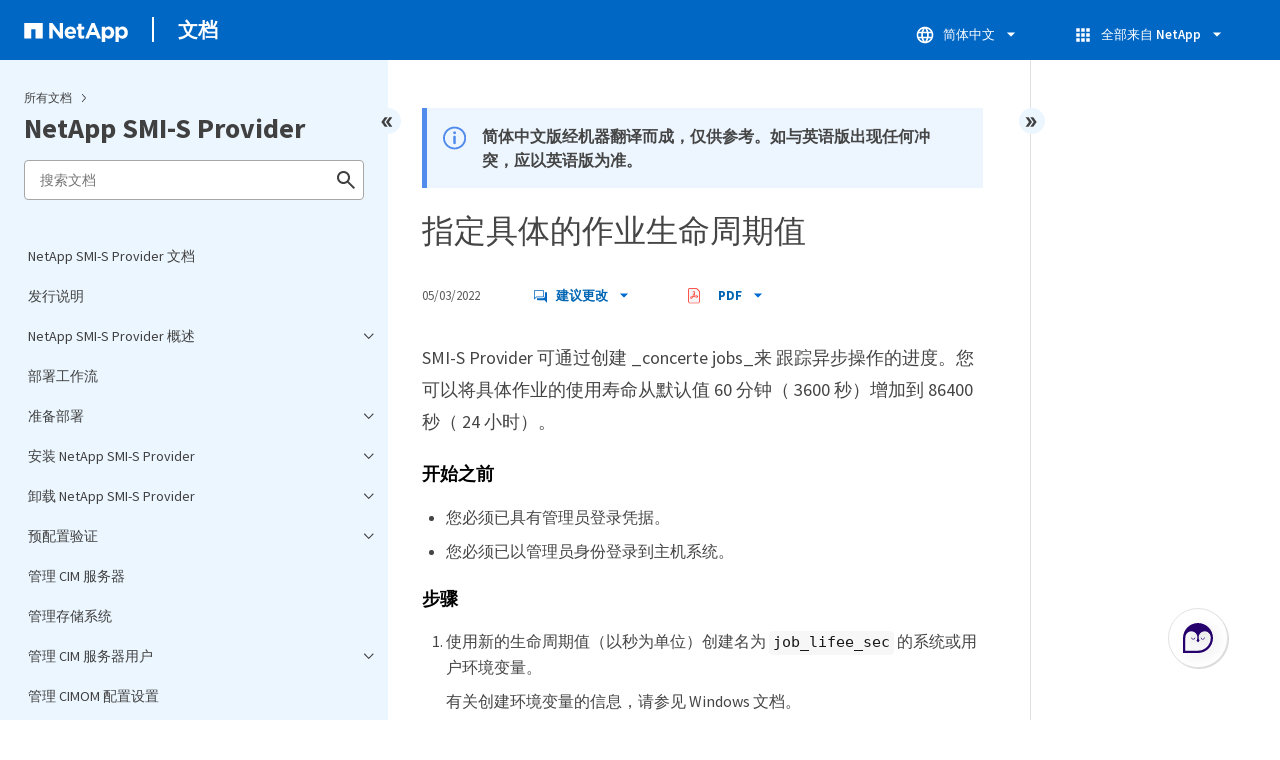

--- FILE ---
content_type: text/html
request_url: https://docs.netapp.com/zh-cn/smis-provider/task-specify-the-concrete-job-lifetime-value.html
body_size: 13460
content:
<!DOCTYPE html>
<html lang="zh-Hans">
  


<head class="at-element-marker">
  

  

  <title>指定具体的作业生命周期值</title>
  <meta charset="utf-8">
  <meta http-equiv="x-ua-compatible" content="ie=edge,chrome=1">
  <meta http-equiv="language" content="en">
  <meta name="viewport" content="width=device-width, initial-scale=1">
  <meta property="og:title" content="指定具体的作业生命周期值" />
	<meta property="og:type" content="website" />
	<meta property="og:url" content="https://docs.netapp.com/zh-cn/smis-provider/task-specify-the-concrete-job-lifetime-value.html" />
	<meta property="og:description" content="SMI-S Provider 可通过创建具体作业来跟踪异步操作的进度。您可以将具体作业的使用寿命从默认值 60 分钟（ 3600 秒）增加到 86400 秒（ 24 小时）。" />
  <meta property="og:image" content="https://docs.netapp.com/common/2/images/logo-tophat-social.png" />
  <meta property="og:image:alt" content="NetApp Logo" />
  <meta name="format-detection" content="telephone=no">
  <meta http-equiv="Content-Type" content="text/html; charset=utf-8">
  <meta http-equiv="encoding" content="utf-8">
  <meta http-equiv="nss-type" content="Product Documentation" />
  <meta http-equiv="nss-subtype" content="User Guide" /><meta name="description"
    content="SMI-S Provider 可通过创建具体作业来跟踪异步操作的进度。您可以将具体作业的使用寿命从默认值 60 分钟（ 3600 秒）增加到 86400 秒（ 24 小时）。">
  <meta name="keywords" content=" smi-s provider, asynchronous, operation, concrete job, increase, lifetime, 60 minutes, 24 hours"><link rel="preload" as="fetch" href='/zh-cn/smis-provider/sidebar.html'><!-- Icons -->
  <link rel="icon" href="https://docs.netapp.com/common/2/images/favicon.ico" type="image/x-icon">

  <!-- RSS Feed --><!-- CSS Definitions: NetApp CSS should be defined after generic css -->


  <!-- Combined CSS -->
  <link rel="stylesheet" type="text/css" href="https://docs.netapp.com/common/2/css/ie-netappdocs.css">

  
  <link rel="stylesheet" href="https://docs.netapp.com/common/2/css/ie-landing-page.css" type="text/css">
  <link rel="stylesheet" href="https://docs.netapp.com/common/2/css/ie-tabbed-blocks.css" type="text/css">
  <script src="https://cdnjs.cloudflare.com/ajax/libs/jquery/3.7.1/jquery.min.js" integrity="sha384-1H217gwSVyLSIfaLxHbE7dRb3v4mYCKbpQvzx0cegeju1MVsGrX5xXxAvs/HgeFs" crossorigin="anonymous"></script>
  <script src="https://cdnjs.cloudflare.com/ajax/libs/jquery-cookie/1.4.1/jquery.cookie.min.js"></script><script>
    function selectTOCEntry() {
      const activePage = document.getElementById('ie-new-toc').getAttribute('data-active-page');
      if (activePage) {

        const tocElement = document.getElementById('ie-new-toc');

        if (!tocElement) {
          console.error('ie-new-toc not found.');
          return;
        }

        // find li elements
        const listItems = tocElement.getElementsByTagName('li');

        // find the active one
        for (let i = 0; i < listItems.length; i++) {
          const li = listItems[i];
          const dataEntryUrl = li.getAttribute('data-entry-url');

          if (dataEntryUrl && dataEntryUrl.includes(activePage)) {
            // add active class
            li.classList.add('ie-sidebar-selected');
            //console.log('<li> active:', li);
            break; // end loop
          } else {
            //console.log(dataEntryUrl);
          }
        }


      }
    };

    function loadTOC() {
      fetch('/zh-cn/smis-provider/sidebar.html',
        {
          method: 'GET',
          credentials: 'include',
          mode: 'no-cors',
          headers: {
            'Accept-Encoding': 'gzip'
          }
        })
        .then(response => response.text())
        .then(data => {
          insertTOC(data);
        })
        .catch(error => console.error('Error sidebar:', error));
    }

    function loadTocScript(container) {
      selectTOCEntry()
        const scripts = container.getElementsByTagName('script');
        for (let i = 0; i < scripts.length; i++) {
          const script = document.createElement('script');
          script.text = scripts[i].text;
          document.body.appendChild(script);
        }
        if ($.cookie("sidebarScroll")) {
          $("#ie-new-toc").scrollTop($.cookie("sidebarScroll"));
        }
    }

    function insertTOC(toc) {
      const container = document.getElementById('ie-new-toc');
      if (container) {
        container.innerHTML = toc;
        loadTocScript(container)
      } else {
        const observer = new MutationObserver((mutations, obs) => {
          const container = document.getElementById('ie-new-toc');
          if (container) {
            container.innerHTML = toc;
            loadTocScript(container)
            obs.disconnect(); 
          }
        });

        if (document.body) {
          observer.observe(document.body, {
            childList: true,
            subtree: true
          });
        } else {
          setTimeout(() => {
            insertTOC(toc);
          }, 50)
        }

      }
    }

    loadTOC();
  </script><!-- Canonical url -->
  <link rel="canonical" href="https://docs.netapp.com/zh-cn/smis-provider/task-specify-the-concrete-job-lifetime-value.html" />

  <!-- Top level site integrations -->





<script>
    window.dataLayer = window.dataLayer || [];
    window.sendAnalyticsEvent = function(eventName, data) {
        window.dataLayer.push({
            event: eventName,
            ...data
        });

        // push to adobe data layer if it exists
    };
</script>
<script data-cfasync="false" data-autofocus="off" data-ui-shadow-root="open" data-local-sync="allow-network-observable" data-languages="en,de-DE,es-419,fr-FR,it-IT,ja-JP,ko-KR,pt-PT,pt-BR,zh-CN,zh-HK" src="https://transcend-cdn.com/cm/b2cde372-f099-421d-8158-13483effbe36/airgap.js" defer></script>
    <script type="text/javascript" src="https://assets.adobedtm.com/60287eadf1ee/c284da483c83/launch-e9ff3acac59f.min.js" defer></script>
<script>
    document.addEventListener('DOMContentLoaded', function() {
        (function(w,d,s,l,i){w[l]=w[l]||[];w[l].push({'gtm.start':
        new Date().getTime(),event:'gtm.js'});var f=d.getElementsByTagName(s)[0],
        j=d.createElement(s),dl=l!='dataLayer'?'&l='+l:'';j.async=true;
        j.src='https://www.googletagmanager.com/gtm.js?id='+i+dl+'';f.parentNode.insertBefore(j,f);
        })(window,document,'script','dataLayer','GTM-MD73T9M');
    })
</script>


  
  <script>
    $(document).ready(function () {
      const MASTHEAD_OFFSET = 65;
      const SECTIONS = $("main h2, main h3");
      // PAGE NAV - Init
      if (SECTIONS.length == 0) {
        // remove if there is no elements
        /*
        $("#ie-right-navbar").remove();
        $("#ie-right-navbar-collapse").remove();
        */
      } else {
        $(".page-nav-title").css('display', 'block');
        for (var i = 0; i < SECTIONS.length; i++) {
          var sectionId = $(SECTIONS[i]).attr('id');
          var sectionName = $(SECTIONS[i]).text();
          var subClass = $(SECTIONS[i]).is("h3") ? ' page-nav__sublink' : '';
          $("#page-menu").append('<li class="page-nav-item"><a href="#' + sectionId + '" class="page-nav__link' + subClass + '">' + sectionName + '</a></li>');
        }
      }
    });
  </script>
  

  <!-- Used for Product Family Page Sidebar Visibility --><script src='https://docs.netapp.com/common/2/js/ie-clouddocs.js'></script>
  <script src="https://maxcdn.bootstrapcdn.com/bootstrap/3.3.7/js/bootstrap.min.js"
    integrity="sha384-Tc5IQib027qvyjSMfHjOMaLkfuWVxZxUPnCJA7l2mCWNIpG9mGCD8wGNIcPD7Txa"
    crossorigin="anonymous"></script><script>
    function checkPreviousVersionUrl() {
      const urlParams = new URLSearchParams(window.location.search);

      if (urlParams.has('previous_version_url')) {
        const paramValue = urlParams.get('previous_version_url');

        try {

          const validUrl = new URL(paramValue);

          if (validUrl.hostname === 'docs.netapp.com'  || validUrl.hostname === 'review.docs.netapp.com') {
            return validUrl.href; 
          } else {
            return null;
          }
        } catch (e) {
          return null;
        }
      }

      return null;
    }

    /*
      $(document).ready(function() {
          $("#tg-sb-link").click(function() {
              $("#tg-sb-sidebar").toggle();
              $("#tg-sb-content").toggleClass('col-md-9');
              $("#tg-sb-content").toggleClass('col-md-12');
              $("#tg-sb-icon").toggleClass('fa-toggle-on');
              $("#tg-sb-icon").toggleClass('fa-toggle-off');
          });
      });
      */
  </script>
  <script src='https://docs.netapp.com/common/2/js/custom-dropdown.js'></script>
  <script src='https://docs.netapp.com/common/2/js/FileSaver.min.js'></script>
  <script src='https://docs.netapp.com/common/2/js/jszip-utils.min.js'></script>
  <script src='https://docs.netapp.com/common/2/js/jszip.min.js'></script><script id="pdf_js" src='https://docs.netapp.com/common/2/js/ie-pdf-ux.js' siteBase="/zh-cn/smis-provider" siteName="smis-provider.zh-cn" zipLevel="" zipFilename="" pdfStrategy=""></script>
<script>(window.BOOMR_mq=window.BOOMR_mq||[]).push(["addVar",{"rua.upush":"false","rua.cpush":"false","rua.upre":"false","rua.cpre":"false","rua.uprl":"false","rua.cprl":"false","rua.cprf":"false","rua.trans":"","rua.cook":"false","rua.ims":"false","rua.ufprl":"false","rua.cfprl":"false","rua.isuxp":"false","rua.texp":"norulematch","rua.ceh":"false","rua.ueh":"false","rua.ieh.st":"0"}]);</script>
                              <script>!function(e){var n="https://s.go-mpulse.net/boomerang/";if("False"=="True")e.BOOMR_config=e.BOOMR_config||{},e.BOOMR_config.PageParams=e.BOOMR_config.PageParams||{},e.BOOMR_config.PageParams.pci=!0,n="https://s2.go-mpulse.net/boomerang/";if(window.BOOMR_API_key="PDYGC-W8NUE-QGQDG-XGC2E-V8BMS",function(){function e(){if(!o){var e=document.createElement("script");e.id="boomr-scr-as",e.src=window.BOOMR.url,e.async=!0,i.parentNode.appendChild(e),o=!0}}function t(e){o=!0;var n,t,a,r,d=document,O=window;if(window.BOOMR.snippetMethod=e?"if":"i",t=function(e,n){var t=d.createElement("script");t.id=n||"boomr-if-as",t.src=window.BOOMR.url,BOOMR_lstart=(new Date).getTime(),e=e||d.body,e.appendChild(t)},!window.addEventListener&&window.attachEvent&&navigator.userAgent.match(/MSIE [67]\./))return window.BOOMR.snippetMethod="s",void t(i.parentNode,"boomr-async");a=document.createElement("IFRAME"),a.src="about:blank",a.title="",a.role="presentation",a.loading="eager",r=(a.frameElement||a).style,r.width=0,r.height=0,r.border=0,r.display="none",i.parentNode.appendChild(a);try{O=a.contentWindow,d=O.document.open()}catch(_){n=document.domain,a.src="javascript:var d=document.open();d.domain='"+n+"';void(0);",O=a.contentWindow,d=O.document.open()}if(n)d._boomrl=function(){this.domain=n,t()},d.write("<bo"+"dy onload='document._boomrl();'>");else if(O._boomrl=function(){t()},O.addEventListener)O.addEventListener("load",O._boomrl,!1);else if(O.attachEvent)O.attachEvent("onload",O._boomrl);d.close()}function a(e){window.BOOMR_onload=e&&e.timeStamp||(new Date).getTime()}if(!window.BOOMR||!window.BOOMR.version&&!window.BOOMR.snippetExecuted){window.BOOMR=window.BOOMR||{},window.BOOMR.snippetStart=(new Date).getTime(),window.BOOMR.snippetExecuted=!0,window.BOOMR.snippetVersion=12,window.BOOMR.url=n+"PDYGC-W8NUE-QGQDG-XGC2E-V8BMS";var i=document.currentScript||document.getElementsByTagName("script")[0],o=!1,r=document.createElement("link");if(r.relList&&"function"==typeof r.relList.supports&&r.relList.supports("preload")&&"as"in r)window.BOOMR.snippetMethod="p",r.href=window.BOOMR.url,r.rel="preload",r.as="script",r.addEventListener("load",e),r.addEventListener("error",function(){t(!0)}),setTimeout(function(){if(!o)t(!0)},3e3),BOOMR_lstart=(new Date).getTime(),i.parentNode.appendChild(r);else t(!1);if(window.addEventListener)window.addEventListener("load",a,!1);else if(window.attachEvent)window.attachEvent("onload",a)}}(),"".length>0)if(e&&"performance"in e&&e.performance&&"function"==typeof e.performance.setResourceTimingBufferSize)e.performance.setResourceTimingBufferSize();!function(){if(BOOMR=e.BOOMR||{},BOOMR.plugins=BOOMR.plugins||{},!BOOMR.plugins.AK){var n=""=="true"?1:0,t="",a="cj23kyqxfmeey2lm3ydq-f-c8d49d11d-clientnsv4-s.akamaihd.net",i="false"=="true"?2:1,o={"ak.v":"39","ak.cp":"1455470","ak.ai":parseInt("903492",10),"ak.ol":"0","ak.cr":9,"ak.ipv":4,"ak.proto":"h2","ak.rid":"779ccfbf","ak.r":47376,"ak.a2":n,"ak.m":"dsca","ak.n":"essl","ak.bpcip":"18.117.181.0","ak.cport":51446,"ak.gh":"23.200.85.101","ak.quicv":"","ak.tlsv":"tls1.3","ak.0rtt":"","ak.0rtt.ed":"","ak.csrc":"-","ak.acc":"","ak.t":"1768742407","ak.ak":"hOBiQwZUYzCg5VSAfCLimQ==dt99hFlxw4r3CM5YI7z+ltXMxkA0iAqDRS/NOFwEKG/V1wxMoi+BF/XAy2Igip7A/VzXs1GX42PIWdoBqxysB92cumwb/cfOHya//4HGNny+WnHRsBayOcRm9NeCleOT+t0x6aLxTgISLDQQYyhE6Se9LdgA0CMSmVLbia0nYnOzFyRu/hsGl8oTJ63sdJA/te7Qn96NWv/Cj25zd9Isq8dF9+27TkbIV02Q7uzfMSLxmRGwn17F8h85P1hlQqQQc4xykg9VG2sY3tTj3bnMqVuIMIxmVkNyIIO8k/jqZFEuVbBKbOq5iDEl1Pzxl0kk9wU+Er4EWZa/sjcel72E+6mVtWHHdkeqzvLmHafyayVM/mvy42sukM6+mIe/7lG4EZsE3qnBl2p4q8OQffZ0okNjtb8/RD8ZEDqGhtAnE9I=","ak.pv":"15","ak.dpoabenc":"","ak.tf":i};if(""!==t)o["ak.ruds"]=t;var r={i:!1,av:function(n){var t="http.initiator";if(n&&(!n[t]||"spa_hard"===n[t]))o["ak.feo"]=void 0!==e.aFeoApplied?1:0,BOOMR.addVar(o)},rv:function(){var e=["ak.bpcip","ak.cport","ak.cr","ak.csrc","ak.gh","ak.ipv","ak.m","ak.n","ak.ol","ak.proto","ak.quicv","ak.tlsv","ak.0rtt","ak.0rtt.ed","ak.r","ak.acc","ak.t","ak.tf"];BOOMR.removeVar(e)}};BOOMR.plugins.AK={akVars:o,akDNSPreFetchDomain:a,init:function(){if(!r.i){var e=BOOMR.subscribe;e("before_beacon",r.av,null,null),e("onbeacon",r.rv,null,null),r.i=!0}return this},is_complete:function(){return!0}}}}()}(window);</script></head>
<body class role="document" data-flavor="">
    <div class="skip-to-main">
      <a href="#main" >Skip to main content</a>
    </div>



<!-- Google Tag Manager (noscript) -->
<noscript><iframe src="https://www.googletagmanager.com/ns.html?id=GTM-MD73T9M"
height="0" width="0" style="display:none;visibility:hidden"></iframe></noscript>
<!-- End Google Tag Manager (noscript) -->

<div id="page" class="">
        <div id="ie-phone-menu" class=""></div>
        <div id="ie-content-wrap" class=""><nav id="ie-new-header" data-proofer-ignore>
    <ul>
        <li id="ie-phone-menu-button">
            <a href="#">
                <image id="" src="https://docs.netapp.com/common/2/images/hamburger.svg" alt="menu" />
            </a>
        </li>

        <li>
            <a href="https://www.netapp.com/cn">
                <image id="ie-header-logo" src="https://docs.netapp.com/common/2/images/netapp_logo.svg" alt="netapp" />
            </a>
        </li>
        <li id="ie-header-docs">
            <a href="https://docs.netapp.com/zh-cn/">文档</a>
        </li>

        <!-- Empty container to push header left with or without lang selector -->
        <li id="empty-container" style="margin-left: auto">
        </li>
        <!-- Start Language Selector --><li id="ie-language-dropdown" data-proofer-ignore></li>
            <!-- End Language Selector -->


        <li id="ie-allnetapp" data-proofer-ignore>
            <div id="allnetapp-dropdown" class="custom-dropdown custom-dropdown-allnetapp">
                <div class="custom-dropdown-select custom-dropdown-select-allnetapp">
                    <img src="https://docs.netapp.com/common/2/images/apps_white_24dp.svg" alt="" class="allnetapp-icon" />
                    <span class="allnetapp-name">全部来自 NetApp</span>
                    <img src="https://docs.netapp.com/common/2/images/dropdown-arrow.svg" alt="" class="custom-icon chevrondown header invisible" />
                    <img src="https://docs.netapp.com/common/2/images/dropdown-arrow.svg" alt="" class="custom-icon chevronup header" />
                    </button>
                </div>

                <ul class="custom-dropdown-menu allnetapp-dropdown">
                    <li>
                        <a href="https://console.netapp.com/"
                            target="_self"><span translate="no" class="notranslate">NetApp Console</span></a>
                    </li>
                    <li>
                        <a href="https://mysupport.netapp.com/site/"
                            target="_self"><span translate="no" class="notranslate">支持</span></a>
                    </li>
                    <li>
                        <a href="https://kb.netapp.com/"
                            target="_self"><span translate="no" class="notranslate">知识库</span></a>
                    </li>
                    <li>
                        <a href="https://www.netapp.com/zh-hans/support-and-training/netapp-learning-services/"
                            target="_self"><span translate="no" class="notranslate">训练</span></a>
                    </li>
                </ul>
            </div>

        </li>

    </ul>
</nav>
<main id="n-main-content" class="n-main-content"><!-- Start Documentation Content -->
<div class="ie-main">
  



<div id="ie-new-sidebar-collapse" style="display: none">
    <img id="sidebar-expand" class="ie-searchbox-icon" src="https://docs.netapp.com/common/2/images/double_arrow.svg" alt="" />
</div>
<div id="ie-new-sidebar">
    <div id="ie-product-identity-lockup">
        <div id="sidebar-collapse" class="">
            <img src="https://docs.netapp.com/common/2/images/double_arrow.svg" alt="" />
        </div>
        <div id="ie-breadcrumb" class="">
  <ul class="ie-breadcrumb">
    <li id="alldocs-breadcrumb" class="">
      <a href="https://docs.netapp.com">所有文档</a>
    </li>

    
  </ul>
  
  <div class="ie-product-name" >
    <!--<a href="/zh-cn/smis-provider/">-->
      NetApp SMI-S Provider
    <!--</a>-->
  </div>
</div>

            

        
            

<div id="ie-searchbox" class="ie-searchbox-sidebar ">
    <img class="ie-searchbox-icon" src="https://docs.netapp.com/common/2/images/loupe.svg" alt=""/>
    <div id="react-search" 
        data-search-html="/zh-cn/smis-provider/search.html" 
        data-type="widget"
        data-placeholder="搜索文档"
        data-no-results-found="未找到与 <1>{{term}}</1> 相关的结果。检查搜索词拼写或尝试使用不同的搜索词。"
        data-did-you-mean="搜索 {suggestion}。"
        data-no-results-found-did-you-mean="未找到 {query} 的相关结果。您是指 {suggestion}？"
        data-results-found="找到 {hitCount} 个结果"
        data-error-message="当前无法完成您的搜索请求。请稍后再试，若问题仍然存在，<1>欢迎发送反馈告知我们</1>。"
        data-error-reset="重置搜索"
        data-sk-es-pf-indexes="" 
        data-flavor=""
        data-es-auth-web="prod:Tools4Pubs!"
        data-sk-es-url="https://netapp-docs-prod-semantic.es.eastus2.azure.elastic-cloud.com:443/clouddocs-smis-provider.zh-cn_main-prod"
        data-sk-indexes="clouddocs-smis-provider.zh-cn_main-prod"
        data-see-all-results="查看所有结果...">
    </div>
</div>

        
    </div>
    <div id="ie-new-toc" data-active-page="/task-specify-the-concrete-job-lifetime-value.html">
            <!-- test to include it dynamically -->
        
    </div>
</div>
<script>

    
    let sidebarScrollTopPosition = 0;
    $("#ie-new-toc").on("scroll", function () {
        if (sidebarScrollTopPosition == 0) {
            $.cookie("sidebarScroll", $("#ie-new-toc").scrollTop(), {
                path: "/zh-cn/smis-provider"
            });
        }

        if ($("#ie-new-toc").scrollTop() > 0) {
            $('#ie-product-identity-lockup').addClass('ie-addShadow');
        } else {
            $('#ie-product-identity-lockup').removeClass('ie-addShadow');
        }
    });

    $(function () {
        if ($.cookie("sidebarScroll")) {
            $("#ie-new-toc").scrollTop($.cookie("sidebarScroll"));
        }
    });

    function setSidebarBottom() {
        const footerGap = PXinViewport($(".n-footer"));
        document.getElementById("ie-new-sidebar").style.bottom = Math.max(0, footerGap) + "px";
    }

    window.onscroll = () => {
        setSidebarBottom();
    };

    $("#sidebar-collapse").click(function (e) {
        const sidebarWidth = $("#ie-new-sidebar").width() - $("#ie-new-sidebar-collapse").width();
        e.preventDefault();
        const width = $(".ie-content-pane").width();
        const marginLeft = parseInt($(".ie-content-pane").css('marginLeft'));

        if ($.cookie("sidebarScroll")) {
            sidebarScrollTopPosition = $.cookie("sidebarScroll");
        }

        $("#ie-new-sidebar").animate({ width: 'toggle' }, 350, function () {
            $("#ie-new-sidebar-collapse").show();
            $("#ie-new-sidebar").removeClass("open")
            $("#ie-new-sidebar").addClass("close")
            $("#ie-new-sidebar").removeAttr("style")
        });
        $(".ie-content-pane").animate({ width: (width + sidebarWidth), marginLeft: (marginLeft - sidebarWidth) }, 350, function () {
            resizeContent()
        })

    });
    $("#sidebar-expand").click(function (e) {
        const sidebarWidth = $("#ie-new-sidebar").width() - $("#ie-new-sidebar-collapse").width();
        e.preventDefault();
        const width = $(".ie-content-pane").width();
        const marginLeft = parseInt($(".ie-content-pane").css('marginLeft'));

        $("#ie-new-sidebar").animate({ width: 'toggle' }, 250, function () {
            $('#ie-new-sidebar').css('display', 'flex');
            $("#ie-new-sidebar-collapse").hide();
            $("#ie-new-sidebar").removeClass("close")
            $("#ie-new-sidebar").addClass("open")
            setSidebarBottom();

            if (sidebarScrollTopPosition != 0) {
                $.cookie("sidebarScroll", sidebarScrollTopPosition, {
                    path: "/zh-cn/smis-provider"
                })
                $("#ie-new-toc").scrollTop(sidebarScrollTopPosition);
                sidebarScrollTopPosition = 0;
            }
        });
        $(".ie-content-pane").animate({ width: (width - sidebarWidth), 'marginLeft': (marginLeft + sidebarWidth) }, 250, function () {
            resizeContent()
        })
    });
    function resizeContent() {
        const sidebarWidth = $("#ie-new-sidebar").width() - $("#ie-new-sidebar-collapse").width();
        const rightNavbarVisible =  $("#ie-right-navbar").css('display') && $("#ie-right-navbar").css('display') != 'none';
        const sidebarVisible = $("#ie-new-sidebar").css('display') != 'none';
        const rightNavbarWidth = $("#ie-right-navbar").width();
        const rightNavbarCollapseWidth = $("#ie-right-navbar-collapse").width();
        const rightNavbarCollapseVisible = $("#ie-right-navbar-collapse").css('display') && $("#ie-right-navbar-collapse").css('display') != 'none';
        
        if (rightNavbarVisible && sidebarVisible) {
            $(".ie-content-pane").width(`calc(100% - ${sidebarWidth + rightNavbarWidth}px)`)
            $(".ie-content-pane").css('marginLeft', `${sidebarWidth}px`)
        } else if (sidebarVisible) {
            $(".ie-content-pane").css('marginLeft', `${sidebarWidth}px`)
            if (rightNavbarCollapseVisible) {
                $(".ie-content-pane").width(`calc(100% - ${sidebarWidth + rightNavbarCollapseWidth}px)`)
            } else {
                $(".ie-content-pane").width(`calc(100% - ${$("#ie-new-sidebar").width()}px)`)
            }

        } else if (rightNavbarVisible) {
            $(".ie-content-pane").css('marginLeft', `${$("#ie-new-sidebar-collapse").width()}px`)
            $(".ie-content-pane").width(`calc(100% - ${rightNavbarWidth}px)`)
        } else {
            $(".ie-content-pane").css('marginLeft', `${$("#ie-new-sidebar-collapse").width()}px`)
            if (rightNavbarCollapseVisible) {
                $(".ie-content-pane").width(`calc(100% - ${rightNavbarCollapseWidth}px)`);
            } else {
                $(".ie-content-pane").width(`calc(100% - ${$("#ie-new-sidebar-collapse").width()}px) `);
            }
            
        }
    }
    $(window).on("resize load", function () {
        setSidebarBottom();
        resizeContent()
    });
    

</script>

<div class="ie-content-pane ie-component-detail-content ie-component-detail-content--show-code">
    <!-- Begin of page container --><article class="page-content" id="main">
      <!-- include utility.html -->
      








<script>
  function closeVersionNotification() {
    const block = document.getElementById("previous-version-notification");
    block.style.display = "none";
  }
</script>
<div class="ie-info-disclaimer" id="previous-version-notification" style="display: none;">
  <span>
    <div class="ie-info-disclaimer-container">
      <div class="ie-info-disclaimer-icon">
        <img
          src="https://docs.netapp.com/common/2/images/notification-icons.svg"
          class="luci-icon"
          alt=""
        />
      </div>
      <div class="ie-info-disclaimer-content">
        <span>所请求的文章不可用。这可能是由于该内容不适用于本产品的当前版本，或相关信息在本版本的文档中以不同的结构呈现。您可以搜索、浏览或&nbsp<a id="previous-version-link" href="">返回到另一个版本</a>.</span><br />
      </div>
      <div style="clear: both; cursor: pointer; " onclick="closeVersionNotification()">
        <img src="https://docs.netapp.com/common/2/images/dismiss.svg" alt="" style="margin-left: 10px;" />
      </div>
    </div>
  </span>
</div>


<div class="ie-info-disclaimer">
    <span>
      <div class="ie-info-disclaimer-container">
        <div class="ie-info-disclaimer-icon">
          <img src="https://docs.netapp.com/common/2/images/notification-icons.svg" class="luci-icon" alt="" />
        </div>
        <div class="ie-info-disclaimer-content">
          <span> 简体中文版经机器翻译而成，仅供参考。如与英语版出现任何冲突，应以英语版为准。 </span>
        </div>
        <div style="clear:both;"></div>
      </div>
    </span>
  </div><div class="ie-component-detail-heading-wrap">
  <h1 class="ie-component-detail-heading">指定具体的作业生命周期值</h1>
</div>

<div id="ie-byline">
<div class="page-details">
        
            <time datetime="2022-05-03 02:03:48 -0400">05/03/2022</time>
        
    
    
</div>
<div class="page-controls">
    <div id="contribute-dropdown" class="custom-dropdown custom-dropdown-contrib" >
        <div class="custom-dropdown-select custom-dropdown-select-contrib">
        <span class="contrib-name"><img src="https://docs.netapp.com/common/2/images/discuss-sm.svg" alt="" class="github-icon" />建议更改</span>
        <img src="https://docs.netapp.com/common/2/images/dropdown-arrow.svg" alt="" class="custom-icon chevrondown invisible" />
        <img src="https://docs.netapp.com/common/2/images/dropdown-arrow.svg" alt="" class="custom-icon chevronup" />
        </div>
        <ul class="custom-dropdown-menu suggested-changes-dropdown"><li>
                <a target="_blank" href="https://github.com/NetAppDocs/smis-provider.zh-cn/issues/new?template=new-from-page.yml&page-url=https://docs.netapp.com/zh-cn/smis-provider/task-specify-the-concrete-job-lifetime-value.html&page-title=指定具体的作业生命周期值" class="page-nav-contribute-link" role="button">请求文档更改</a>
            </li><li> 
                <a target="_blank" href="https://github.com/NetAppDocs/smis-provider/blob/main/task-specify-the-concrete-job-lifetime-value.adoc" class="page-nav-contribute-link" role="button">编辑此页面</a>
            </li><li><a target="_blank" href="https://docs.netapp.com/us-en/contribute/" class="page-nav-contribute-link"  >了解如何贡献</a></li>
        </ul>
    </div>
    <div id="pdf-control-container">
        <div class="n-pdf-header">
            <a id="toggleButtonPdf" class="n-pdf-button" type="button">
                <img class="adobe-icon" src="https://docs.netapp.com/common/2/images/pdf-icon.png" alt="" width="16" height="16"/>PDF<img src="https://docs.netapp.com/common/2/images/dropdown-arrow.svg" class="custom-icon" alt="" />
            </a>
        </div>
        <div class="n-pdf-body-container">
            <ul id="toggleContainerPdf" class="n-pdf-body" style="display:none;">
                <li id="fn-entries-pdf" class="pdf-ux-container">
    
    
    
    <a target="_blank" class="pdf-download-link" href="/zh-cn/smis-provider/pdfs/fullsite-sidebar/NetApp_SMI_S_Provider_文档.pdf" >
    <img src="https://docs.netapp.com/common/2/images/pdf-icon.png" alt="" width="16" height="16"/>本文档站点的 PDF</a>
    <!-- include dynamic-->
</li>
            </ul>
            <div class="zip-pdf-link-container" style="display: none;">   
                <a href="#" id="zipPdf">
                <img src="https://docs.netapp.com/common/2/images/pdf-zip.png" alt="" width="16" height="16"/>
                <pre>单独 PDF 文档的收集</pre>
                </a><div id="zip-link-popup" class="hide">
    <div class="inner-modal">
        <div class="downloading-progress">
            <div class="spinner"></div>
            <h1>Creating your file...</h1>
            <div>This may take a few minutes. Thanks for your patience.</div>
            <button class="cancel-download-btn" type="button">Cancel</button>
        </div>
        <div class="download-complete hide">
            <div class="done-icon">
                <svg xmlns="http://www.w3.org/2000/svg" width="24" height="24" viewBox="0 0 24 24"><path d="M20.285 2l-11.285 11.567-5.286-5.011-3.714 3.716 9 8.728 15-15.285z"/></svg>
            </div>
            <div>Your file is ready</div>
            <button class="cancel-download-btn" type="button">OK</button>
        </div>
    </div>
</div>
<script>
    $(".cancel-download-btn").click(function(){
        $("#zip-link-popup").addClass("hide");
        $("#zip-link-popup .downloading-progress").removeClass("hide");
        $("#zip-link-popup .download-complete").addClass("hide");
    });
</script></div>
        </div>
    </div>        
<script>

$("#toggleButtonPdf").on('click', function(e){ 
    e.stopPropagation();
    $("#toggleContainerPdf").toggle('display');
    $(".n-pdf-body-container .zip-pdf-link-container").toggle('display');
});

//hide is by clicking outside pdfcontainer
$(document).on('click', function (e) {
    if ($('#toggleContainerPdf').is(':visible') && !$('.n-pdf-body-container').is(e.target) && !$('.n-pdf-body-container').has(e.target).length)  {
        
        $("#toggleContainerPdf").toggle('display');
        $(".n-pdf-body-container .zip-pdf-link-container").toggle('display');
        $("#toggleButtonPdf").removeClass("active");
    }
});
</script>
<script>
    function getPdfLocation() {
        const pdfLocation = window.scrollX + document.querySelector('#pdf-control-container').getBoundingClientRect().left
        if (pdfLocation < 450) {
            $(".n-pdf-body-container").addClass("block")
        } else {
            $(".n-pdf-body-container").removeClass("block")
        }
    
    }
    $( window ).on( "resize", function() {
        getPdfLocation()
} );
</script>
<script>
    const pdfButtonWidth =  $(".n-pdf-header").width();
    const pdfMenuWidth = $(".n-pdf-body-container").width();
    $(".n-pdf-body-container").css('margin-left', `calc(${pdfButtonWidth - pdfMenuWidth}px)`);
</script>
</div>

    
</div>




<div class="content-to-index">
<div class="paragraph lead">
<p>SMI-S Provider 可通过创建 _concerte jobs_来 跟踪异步操作的进度。您可以将具体作业的使用寿命从默认值 60 分钟（ 3600 秒）增加到 86400 秒（ 24 小时）。</p>
</div>
<div class="ulist">
<div class="title">开始之前</div>
<ul>
<li>
<p>您必须已具有管理员登录凭据。</p>
</li>
<li>
<p>您必须已以管理员身份登录到主机系统。</p>
</li>
</ul>
</div>
<div class="olist arabic">
<div class="title">步骤</div>
<ol class="arabic">
<li>
<p>使用新的生命周期值（以秒为单位）创建名为 <code>job_lifee_sec</code> 的系统或用户环境变量。</p>
<div class="paragraph">
<p>有关创建环境变量的信息，请参见 Windows 文档。</p>
</div>
</li>
</ol>
</div>
</div>




    </article>
    <!-- Page Container -->
  </div>

  
  <!-- Start Page Toolbar -->
<div id="ie-right-navbar-collapse" class="close">
  <img id="navbar-expand" class="ie-searchbox-icon" src="https://docs.netapp.com/common/2/images/double_arrow.svg" alt="" />
</div>
<div id="ie-right-navbar" class="open">
  <div id="right-navbar-collapse">
    <img src="https://docs.netapp.com/common/2/images/double_arrow.svg" alt="" />
  </div>
  <div class="page-nav-container">
    <nav class="page-nav-fixed">
      <div class="page-nav-title">在本页面中</div>
      <div class="page-nav-links">
        <ul class="page-nav-inner" id="page-menu"></ul>
      </div>
    </nav>
  </div>
</div>


<script>
  resizeContent();
  function setRightBarHeight() {
    var h = 0;

    // header 1
    h += PXinViewport($('.n-footer'));
    h += PXinViewport($('#ie-new-header'));

    if ($('#ie-right-navbar').length) {
      $('#ie-right-navbar').css({ height: `calc(100vh - ${h}px)` });
    }
    if ($('.page-nav-links').length) {
      h += 98;
      $('.page-nav-links').css({ height: `calc(100vh - ${h}px)` });
    }
  }

  $(document).ready(function () {
    // PAGE NAV - Click
    const MASTHEAD_OFFSET = 65;
    const SECTIONS = $("main h2, main h3");
    let calculateActiveSection = false;
    setTimeout(() => {
      calculateActiveSection = true;
    }, 100)

    $(".page-nav__link").click(function (event) {
      calculateActiveSection = false;
      $(".page-nav__link").removeClass('page-nav__link--active');
      var target = $(event.target);
      target.addClass('page-nav__link--active');
      location.hash = event.target.hash;
      setTimeout(() => {
        calculateActiveSection = true;
      }, 100)

    });

    // PAGE NAV - Scroll
    $(window).on('resize scroll', function () {
      if (calculateActiveSection) {
        var activeSection = getActiveSection(SECTIONS, MASTHEAD_OFFSET);
        if (activeSection) {
          var activeHref = $(activeSection).attr('id');
          $(".page-nav__link").removeClass('page-nav__link--active');
          $("#page-menu a[href=\\#" + activeHref + "]").addClass('page-nav__link--active');
          if (location.hash != "#" + activeHref) {
            if (history.replaceState) {
              history.replaceState(null, null, "#" + activeHref);
            }
          }
        }
      }
    });

    $(".n-pdf-button").click(function () {
      $(this).toggleClass("active");
    });

    $.fn.isVisibleAndInViewport = function () {
      var elementTop = $(this).offset().top;
      var elementBottom = elementTop + $(this).outerHeight();

      var viewportTop = $(window).scrollTop();
      var viewportBottom = viewportTop + $(window).height();

      return elementBottom > viewportTop && elementTop < viewportBottom && $(this).is(":visible");
    };


    $(window).on('resize scroll', function () {
      setRightBarHeight();
    });

    $(window).trigger('resize');


  });

  $("#right-navbar-collapse").click(function (e) {
    const rightNavbarWidth = $("#ie-right-navbar").width() - $("#ie-right-navbar-collapse").width();
    e.preventDefault();
    const width = $(".ie-content-pane").width();

    $("#ie-right-navbar").animate({ width: 'toggle' }, 350, function () {
      $("#ie-right-navbar-collapse").removeClass("close")
      $("#ie-right-navbar-collapse").addClass("open")
      $("#ie-right-navbar").removeClass("open")
      $("#ie-right-navbar").addClass("close")
    });
    $(".ie-content-pane").animate({ width: (width + rightNavbarWidth) }, 350, function () {
      resizeContent()
      setSidebarBottom();
    })

  });
  $("#navbar-expand").click(function (e) {
    const rightNavbarWidth = $("#ie-right-navbar").width() - $("#ie-right-navbar-collapse").width();
    e.preventDefault();
    const width = $(".ie-content-pane").width();
    $("#ie-right-navbar").animate({ width: 'toggle' }, 250, function () {
      $("#ie-right-navbar-collapse").removeClass("open")
      $("#ie-right-navbar-collapse").addClass("close")
      $("#ie-right-navbar").removeClass("close")
      $("#ie-right-navbar").addClass("open")
      setRightBarHeight();
      setSidebarBottom();
    });
    $(".ie-content-pane").animate({ width: (width - rightNavbarWidth) }, 250, function () {
      resizeContent()
    })
  });

  function navbarResize() {
    const rightNavbarResized = $("#ie-right-navbar-collapse").hasClass('resized');
    if (window.innerWidth < 1024) {
      $("#ie-right-navbar").removeClass("open")
      $("#ie-right-navbar").addClass("close")
      $("#ie-right-navbar").removeAttr("style")
      $("#ie-right-navbar-collapse").removeClass("close")
      $("#ie-right-navbar-collapse").addClass("open")
      $("#ie-right-navbar-collapse").addClass("resized")
    } else {
      if (rightNavbarResized) {
        $('#ie-right-navbar').removeClass('close');
        $('#ie-right-navbar').addClass('open');
        $("#ie-right-navbar-collapse").removeClass("resized")
        $("#ie-right-navbar-collapse").removeClass("open")
        $("#ie-right-navbar-collapse").addClass("close")
      }
    }
    resizeContent()
  }
  navbarResize();
  $(window).on('resize load', function () {
    navbarResize()
  });

  function getActiveSection(sections, offset) {
    var scrollPosition = $(window).scrollTop() + offset + 5;
    var activeSection;
    for (var i = 0; i < sections.length; i++) {
      var el = $(sections[i]);
      var activePosition = el.offset().top;
      if (activePosition > scrollPosition) {
        break;
      }

      activeSection = sections[i];
    }

    return activeSection;
  }

  $("a[href*=\\#]:not([href=\\#])").click(function () {
    setTimeout(() => {
      $(window).trigger('scroll');
    }, 105)
  })

  const hashOnLoad = location.href.split("#")[1];
  setTimeout(function () {
    if (hashOnLoad) {
      $(".page-nav__link").removeClass('page-nav__link--active');
      $("#page-menu a[href=#" + hashOnLoad + "]").addClass('page-nav__link--active');
    }
  }, 100)

</script>


  <div style="clear: both"></div><!-- Main needs to have height --></div>

          </main>
          <div id="chat"></div>
          <footer id="footer" class="n-footer" data-proofer-ignore>
  <div class="n-footer__bottom">
    <div class="n-container">
        <div class="n-footer__left">
          <li class="n-footer__copyright-link">
                    <a id= "footerCopyright" href="https://www.netapp.com/company/legal/copyright/"></a>
          </li>
        </div>
        <div class="n-footer__center">
          <ul class="n-footer__copyright-list">
            <li class="n-footer__copyright-link">
              <a href="https://www.netapp.com/company/legal/terms-of-use/">使用条款</a>
            </li>
            <li class="n-footer__copyright-link">
              <a href="https://www.netapp.com/company/legal/privacy-policy/">隐私策略</a>
            </li>
            <li class="n-footer__copyright-link">
              <a href="https://www.netapp.com/company/legal/cookie-policy/">Cookie 政策</a>
            </li>
            <li class="n-footer__copyright-link">
              <a id="cookieSettings">Cookie 设置</a>
            </li>
          </ul>
       </div>
        <div class="n-footer__right">
              <li class="n-footer__copyright-link">
                <a target="_self" href="javascript:netapp_mailto()">请发送有关此页面的反馈</a>
              </li>
        </div>
     </div>
  </div>
   <!-- Append footer attributes for cookie consent -->
   <script type="text/javascript" src='https://docs.netapp.com/common/2/js/cookie-settings.js'></script>
  <!-- Append footer copytright text -->
   <script type="text/javascript" src='https://docs.netapp.com/common/2/js/copyright.js'></script>
</footer>

        </div><!-- Elasticsearch JS -->
        <script type="text/javascript" src='https://docs.netapp.com/common/2/js/bundle.js'></script><!-- Syntax Highlighting -->
      <script type="text/javascript" src='https://docs.netapp.com/common/2/js/prism.js'></script>
      <script type="text/javascript" src='https://docs.netapp.com/common/2/js/prism-curl.js'></script>
    </div>
    <script>
      document.body.offsetWidth=1903;
      cookieLaw = {}
      cookieLaw.euCountry = "US";
      cookieLaw.invoke = function(){return false;}
    </script>
    <script id="tabbed_js" src='https://docs.netapp.com/common/2/js/ie-tabbed-blocks.js' siteBase="https://docs.netapp.com/common/2"></script>
    <script src='https://docs.netapp.com/common/2/js/ie-sidebar.js'></script>
    <!-- Condition below is so we dev can use assets for Docbot -->
      <script src='https://docs.netapp.com/common/chat/netapp-components-chat.umd.js' data-proofer-ignore></script><script defer>

        var maximize = false;

        var chatbotDataKey = 'chatbotData';

        window.NetAppComponentsChat.createChatFABById('chat', maximize, '/zh-cn/smis-provider/chatbot.html', chatbotDataKey, 'zh-cn');
      </script>

      <script>
        document.addEventListener('DOMContentLoaded', function () {
          
            

            fetch('/zh-cn/smis-provider/pdf-entries.html')
            .then(response => response.text())
            .then(data => {
              const sidebarContainer = document.getElementById('fn-entries-pdf');
              if (!sidebarContainer) {
                console.error('pdf is not enabled on search page.');
                return;
              }
              sidebarContainer.insertAdjacentHTML('beforeend', data);
              const activePage = document.getElementById('ie-new-toc').getAttribute('data-active-page');
              $('#fn-entries-pdf').find(`[data-pdf-leaf="${activePage}"]`).addClass('active');
              $("#toggleContainerPdf li.active:last-child").parents('ul.subfolders').toggle('display');              
              $("#toggleContainerPdf li.pdf-ux-container").not(".active").removeClass("pdf-ux-container");
              
            })
            .catch(error => console.error('Error loading pdf-entries:', error));
            
            
        });
      </script>
      <!-- Dynamic sidebar script tag and js --><script>
  document.addEventListener('DOMContentLoaded', function () {fetch('https://docs.netapp.com/common/2/lang-dropdown.html')
          .then(response => response.text())
          .then(data => {
            const langDropdown = document.getElementById('ie-language-dropdown');
            langDropdown.insertAdjacentHTML('beforeend', data);
            updateLangLabels();let activePage = "";
              const pageUrl = window.location.href.split("/");pageUrl.splice(0, 4);
                 activePage = "/" + pageUrl.join("/");if (activePage) {
                  $('#language-dropdown a').attr('href',function(i,str) {
                      return str + activePage;
                  }
                )
              };
              if (!activePage) {
                console.error('active page not found.');
                return;
              }activateLangDd();

            //update the lang hrefs to match params on hover
            const langList = document.getElementById('language-dropdown');
            const anchorElements = langList.querySelectorAll('a');
            
            langList.addEventListener('mouseenter', function() {
                const langRegex = /\/[a-z]{2}-[a-z]{2}\//
                const anchorRegex = /#.*$/
                anchorElements.forEach(function(link, index) {
            	    if (link.href.split('.html')[1] !== window.location.search && (window.location.href !== "https://docs.netapp.com/" && window.location.href !== "https://docs.netapp.com/search.html?")) {
            		    const langCode = "/" + link.href.split('/')[3] + "/"
                    if (langRegex.test(window.location.href)) {
                      link.href = window.location.href.replace(langRegex, langCode).replace(anchorRegex,'');
                    } else {
                      link.href = window.location.origin + "/" + langCode.replaceAll("/","") + window.location.pathname.replace(langRegex, "") + window.location.search;
                    }
            	    }
                });
            });
            
          })
          .catch(error => console.error('Error loading lang dropdown:', error));});

  function activateLangDd() {
    $('.custom-dropdown-lang').click(function () {
    $(this).attr('tabindex', 1).focus();
    $(this).toggleClass('active');
    if ($(this).hasClass('active')) {
      $(this).find('.custom-dropdown-menu').slideDown(300);
    } else {
      $(this).find('.custom-dropdown-menu').delay(100).slideUp(300);
    }
    $(this).find('.chevrondown').toggleClass('invisible');
    $(this).find('.chevronup').toggleClass('invisible');
  });
  $('.custom-dropdown-lang').focusout(function () {
    $(this).removeClass('active');
    $(this).find('.custom-dropdown-menu').delay(100).slideUp(300);
    $(this).find('.chevrondown').addClass('invisible');
    $(this).find('.chevronup').removeClass('invisible');
  });

  $('#language-dropdown .custom-dropdown-menu li').click(function () {
    var link = $(this).find('a').attr("href");
    var target = $(this).find('a').attr("target");
    var win = window.open(link, target);
    if (win) {
      win.focus();
    }
  });
  }

  function updateLangLabels() {
    var activeLang = window.location.href.split('/')[3];
    var langRegex = /[a-z]{2}-[a-z]{2}/;
    switch (activeLang) {
      case 'de-de':
          label = "Deutsch";
          break;
      case 'es-es':
          label = "Español";
          break;
      case 'fr-fr':
          label = "Français";
          break;
      case 'it-it':
          label = "Italiano";
          break;
      case 'ja-jp':
          label = "日本語";
          break;
      case 'ko-kr':
          label = "한국어";
          break;
      case 'pt-br':
          label = "Português";
          break;
      case 'us-en':
          label = "English";
          break;
      case 'zh-cn':
          label = "简体中文";
          break;
      case 'zh-tw':
          label = "繁體中文";
          break;
      default:
          label = "English";
          break;    
    }
    var langName = document.getElementById('lang-name');
    langName.textContent = label;
    let activeListValue = ""
    if (langRegex.test(activeLang)) {
      activeListValue = document.getElementById(`ddlang-${activeLang}`);
    } else {
      activeListValue = document.getElementById("ddlang-us-en");
    };
    if (activeListValue) {
      activeListValue.classList.add("active-lang");
    };
  }

</script>
<script>
        const validUrl = checkPreviousVersionUrl();
        const block = document.getElementById("previous-version-notification");
        const link = document.getElementById("previous-version-link");

        if (block) {
          if (validUrl) {
            block.style.display = "block";
            link.href = validUrl;
          } else {
            block.style.display = "none";
          }
        }

      </script>  

      <!-- Transcend cookie settings -->
      <script src='https://docs.netapp.com/common/2/js/cookie-consent.js'></script>
  </body>

</html>


--- FILE ---
content_type: text/html
request_url: https://docs.netapp.com/zh-cn/smis-provider/sidebar.html
body_size: 5304
content:
<script>
  let sidebarAccordion = true;

  /* specific css rules for Mac */
  if(navigator.platform.match('Mac') !== null) {
    document.body.setAttribute('class', 'OSX');
  }

</script>

<div id="ie-sidebar-container">
  <ul id="ie-sidebar-list" >


<li 
      data-pdf-exists="true" 
      data-pdf-filename="NetApp SMI-S Provider 文档"
      data-li-level="1#" 
      class="  "
      dale-page-url="/sidebar.html" 
      data-entry-url="/index.html" 
    ><a class="ie-sidebar-menuitem-1 " href="/zh-cn/smis-provider/index.html">
        NetApp SMI-S Provider 文档
      </a></li><li 
      data-pdf-exists="true" 
      data-pdf-filename="发行说明"
      data-li-level="1#" 
      class="  "
      dale-page-url="/sidebar.html" 
      data-entry-url="/releasenotes.html" 
    ><a class="ie-sidebar-menuitem-1 " href="/zh-cn/smis-provider/releasenotes.html">
        发行说明
      </a></li><li 
      data-pdf-exists="true" 
      data-pdf-filename="NetApp SMI-S Provider 概述"
      data-li-level="1" 
      class=" sidebar-folder   "
      dale-page-url="/sidebar.html" 
      data-entry-url="" 
    ><a class="ie-sidebar-menuitem-1  ie-sidebar-button " href="#">
        <img class="ie-sidebar-icon ie-sidebar-button open" src="https://docs.netapp.com/common/2/images/link_expand.svg" alt="" />
        <img class="ie-sidebar-icon ie-sidebar-button close" src="https://docs.netapp.com/common/2/images/link_collapse.svg" alt="" />
        <!--<div class="" style="display: inline;"> NetApp SMI-S Provider 概述</div>-->
         NetApp SMI-S Provider 概述
      </a>
      <ul class="">
        


<li 
      data-pdf-exists="true" 
      data-pdf-filename="概述"
      data-li-level="2#" 
      class="  "
      dale-page-url="/sidebar.html" 
      data-entry-url="/concept-overview.html" 
    ><a class="ie-sidebar-menuitem-2 " href="/zh-cn/smis-provider/concept-overview.html">
        概述
      </a></li><li 
      data-pdf-exists="true" 
      data-pdf-filename="此版本中的新增功能"
      data-li-level="2#" 
      class="  "
      dale-page-url="/sidebar.html" 
      data-entry-url="/reference-new-in-this-release-smis.html" 
    ><a class="ie-sidebar-menuitem-2 " href="/zh-cn/smis-provider/reference-new-in-this-release-smis.html">
        此版本中的新增功能
      </a></li><li 
      data-pdf-exists="true" 
      data-pdf-filename="使用 NetApp SMI-S Provider"
      data-li-level="2#" 
      class="  "
      dale-page-url="/sidebar.html" 
      data-entry-url="/reference-uses-of-ontap-smi-s-agent.html" 
    ><a class="ie-sidebar-menuitem-2 " href="/zh-cn/smis-provider/reference-uses-of-ontap-smi-s-agent.html">
        使用 NetApp SMI-S Provider
      </a></li><li 
      data-pdf-exists="true" 
      data-pdf-filename="NetApp SMI-S Provider 规模估算和性能"
      data-li-level="2#" 
      class="  "
      dale-page-url="/sidebar.html" 
      data-entry-url="/reference-smi-s-agent-sizing-and-performance-information.html" 
    ><a class="ie-sidebar-menuitem-2 " href="/zh-cn/smis-provider/reference-smi-s-agent-sizing-and-performance-information.html">
        NetApp SMI-S Provider 规模估算和性能
      </a></li><li 
      data-pdf-exists="true" 
      data-pdf-filename="NetApp SMI-S Provider 组件"
      data-li-level="2#" 
      class="  "
      dale-page-url="/sidebar.html" 
      data-entry-url="/reference-ontap-smi-s-agent-components.html" 
    ><a class="ie-sidebar-menuitem-2 " href="/zh-cn/smis-provider/reference-ontap-smi-s-agent-components.html">
        NetApp SMI-S Provider 组件
      </a></li><li 
      data-pdf-exists="true" 
      data-pdf-filename="NetApp SMI-S Provider 协议"
      data-li-level="2#" 
      class="  "
      dale-page-url="/sidebar.html" 
      data-entry-url="/reference-ontap-smi-s-agent-protocols.html" 
    ><a class="ie-sidebar-menuitem-2 " href="/zh-cn/smis-provider/reference-ontap-smi-s-agent-protocols.html">
        NetApp SMI-S Provider 协议
      </a></li><li 
      data-pdf-exists="true" 
      data-pdf-filename="NetApp SMI-S Provider 如何与主机交互"
      data-li-level="2#" 
      class="  "
      dale-page-url="/sidebar.html" 
      data-entry-url="/concept-how-smi-s-provider-interacts-with-a-host.html" 
    ><a class="ie-sidebar-menuitem-2 " href="/zh-cn/smis-provider/concept-how-smi-s-provider-interacts-with-a-host.html">
        NetApp SMI-S Provider 如何与主机交互
      </a></li><li 
      data-pdf-exists="true" 
      data-pdf-filename="SMI-S 配置文件"
      data-li-level="2#" 
      class="  "
      dale-page-url="/sidebar.html" 
      data-entry-url="/concept-smi-s-profiles.html" 
    ><a class="ie-sidebar-menuitem-2 " href="/zh-cn/smis-provider/concept-smi-s-profiles.html">
        SMI-S 配置文件
      </a></li></ul></li><li 
      data-pdf-exists="true" 
      data-pdf-filename="部署工作流"
      data-li-level="1#" 
      class="  "
      dale-page-url="/sidebar.html" 
      data-entry-url="/concept-deployment-workflow.html" 
    ><a class="ie-sidebar-menuitem-1 " href="/zh-cn/smis-provider/concept-deployment-workflow.html">
        部署工作流
      </a></li><li 
      data-pdf-exists="true" 
      data-pdf-filename="准备部署"
      data-li-level="1" 
      class=" sidebar-folder   "
      dale-page-url="/sidebar.html" 
      data-entry-url="" 
    ><a class="ie-sidebar-menuitem-1  ie-sidebar-button " href="#">
        <img class="ie-sidebar-icon ie-sidebar-button open" src="https://docs.netapp.com/common/2/images/link_expand.svg" alt="" />
        <img class="ie-sidebar-icon ie-sidebar-button close" src="https://docs.netapp.com/common/2/images/link_collapse.svg" alt="" />
        <!--<div class="" style="display: inline;"> 准备部署</div>-->
         准备部署
      </a>
      <ul class="">
        


<li 
      data-pdf-exists="true" 
      data-pdf-filename="概述"
      data-li-level="2#" 
      class="  "
      dale-page-url="/sidebar.html" 
      data-entry-url="/concept-prepare-for-deployment-overview.html" 
    ><a class="ie-sidebar-menuitem-2 " href="/zh-cn/smis-provider/concept-prepare-for-deployment-overview.html">
        概述
      </a></li><li 
      data-pdf-exists="true" 
      data-pdf-filename="支持的操作系统版本"
      data-li-level="2#" 
      class="  "
      dale-page-url="/sidebar.html" 
      data-entry-url="/reference-supported-operating-systems.html" 
    ><a class="ie-sidebar-menuitem-2 " href="/zh-cn/smis-provider/reference-supported-operating-systems.html">
        支持的操作系统版本
      </a></li><li 
      data-pdf-exists="true" 
      data-pdf-filename="硬件要求"
      data-li-level="2#" 
      class="  "
      dale-page-url="/sidebar.html" 
      data-entry-url="/reference-hardware-requirements.html" 
    ><a class="ie-sidebar-menuitem-2 " href="/zh-cn/smis-provider/reference-hardware-requirements.html">
        硬件要求
      </a></li><li 
      data-pdf-exists="true" 
      data-pdf-filename="所需许可证"
      data-li-level="2#" 
      class="  "
      dale-page-url="/sidebar.html" 
      data-entry-url="/reference-required-licenses.html" 
    ><a class="ie-sidebar-menuitem-2 " href="/zh-cn/smis-provider/reference-required-licenses.html">
        所需许可证
      </a></li><li 
      data-pdf-exists="true" 
      data-pdf-filename="NetApp SMI-S提供程序支持ONTAP系统"
      data-li-level="2#" 
      class="  "
      dale-page-url="/sidebar.html" 
      data-entry-url="/reference-smi-s-support-ontap-systems.html" 
    ><a class="ie-sidebar-menuitem-2 " href="/zh-cn/smis-provider/reference-smi-s-support-ontap-systems.html">
        NetApp SMI-S提供程序支持ONTAP系统
      </a></li><li 
      data-pdf-exists="true" 
      data-pdf-filename="下载 NetApp SMI-S Provider 软件包"
      data-li-level="2#" 
      class="  "
      dale-page-url="/sidebar.html" 
      data-entry-url="/task-download-smi-s-provider.html" 
    ><a class="ie-sidebar-menuitem-2 " href="/zh-cn/smis-provider/task-download-smi-s-provider.html">
        下载 NetApp SMI-S Provider 软件包
      </a></li></ul></li><li 
      data-pdf-exists="true" 
      data-pdf-filename="安装 NetApp SMI-S Provider"
      data-li-level="1" 
      class=" sidebar-folder   "
      dale-page-url="/sidebar.html" 
      data-entry-url="" 
    ><a class="ie-sidebar-menuitem-1  ie-sidebar-button " href="#">
        <img class="ie-sidebar-icon ie-sidebar-button open" src="https://docs.netapp.com/common/2/images/link_expand.svg" alt="" />
        <img class="ie-sidebar-icon ie-sidebar-button close" src="https://docs.netapp.com/common/2/images/link_collapse.svg" alt="" />
        <!--<div class="" style="display: inline;"> 安装 NetApp SMI-S Provider</div>-->
         安装 NetApp SMI-S Provider
      </a>
      <ul class="">
        


<li 
      data-pdf-exists="true" 
      data-pdf-filename="在 Windows 主机上安装 NetApp SMI-S Provider"
      data-li-level="2#" 
      class="  "
      dale-page-url="/sidebar.html" 
      data-entry-url="/task-install-smi-s-agent-on-a-windows-host.html" 
    ><a class="ie-sidebar-menuitem-2 " href="/zh-cn/smis-provider/task-install-smi-s-agent-on-a-windows-host.html">
        在 Windows 主机上安装 NetApp SMI-S Provider
      </a></li></ul></li><li 
      data-pdf-exists="true" 
      data-pdf-filename="卸载 NetApp SMI-S Provider"
      data-li-level="1" 
      class=" sidebar-folder   "
      dale-page-url="/sidebar.html" 
      data-entry-url="" 
    ><a class="ie-sidebar-menuitem-1  ie-sidebar-button " href="#">
        <img class="ie-sidebar-icon ie-sidebar-button open" src="https://docs.netapp.com/common/2/images/link_expand.svg" alt="" />
        <img class="ie-sidebar-icon ie-sidebar-button close" src="https://docs.netapp.com/common/2/images/link_collapse.svg" alt="" />
        <!--<div class="" style="display: inline;"> 卸载 NetApp SMI-S Provider</div>-->
         卸载 NetApp SMI-S Provider
      </a>
      <ul class="">
        


<li 
      data-pdf-exists="true" 
      data-pdf-filename="从 Windows 主机卸载 NetApp SMI-S Provider"
      data-li-level="2#" 
      class="  "
      dale-page-url="/sidebar.html" 
      data-entry-url="/task-uninstall-smi-s-agent-from-a-windows-host.html" 
    ><a class="ie-sidebar-menuitem-2 " href="/zh-cn/smis-provider/task-uninstall-smi-s-agent-from-a-windows-host.html">
        从 Windows 主机卸载 NetApp SMI-S Provider
      </a></li></ul></li><li 
      data-pdf-exists="true" 
      data-pdf-filename="预配置验证"
      data-li-level="1" 
      class=" sidebar-folder   "
      dale-page-url="/sidebar.html" 
      data-entry-url="" 
    ><a class="ie-sidebar-menuitem-1  ie-sidebar-button " href="#">
        <img class="ie-sidebar-icon ie-sidebar-button open" src="https://docs.netapp.com/common/2/images/link_expand.svg" alt="" />
        <img class="ie-sidebar-icon ie-sidebar-button close" src="https://docs.netapp.com/common/2/images/link_collapse.svg" alt="" />
        <!--<div class="" style="display: inline;"> 预配置验证</div>-->
         预配置验证
      </a>
      <ul class="">
        


<li 
      data-pdf-exists="true" 
      data-pdf-filename="概述"
      data-li-level="2#" 
      class="  "
      dale-page-url="/sidebar.html" 
      data-entry-url="/concept-preconfiguration-task-overview.html" 
    ><a class="ie-sidebar-menuitem-2 " href="/zh-cn/smis-provider/concept-preconfiguration-task-overview.html">
        概述
      </a></li><li 
      data-pdf-exists="true" 
      data-pdf-filename="验证 CIM 服务器状态"
      data-li-level="2#" 
      class="  "
      dale-page-url="/sidebar.html" 
      data-entry-url="/task-verify-the-cim-server-status.html" 
    ><a class="ie-sidebar-menuitem-2 " href="/zh-cn/smis-provider/task-verify-the-cim-server-status.html">
        验证 CIM 服务器状态
      </a></li><li 
      data-pdf-exists="true" 
      data-pdf-filename="添加 CIM 服务器用户"
      data-li-level="2#" 
      class="  "
      dale-page-url="/sidebar.html" 
      data-entry-url="/task-add-cim-server-users.html" 
    ><a class="ie-sidebar-menuitem-2 " href="/zh-cn/smis-provider/task-add-cim-server-users.html">
        添加 CIM 服务器用户
      </a></li><li 
      data-pdf-exists="true" 
      data-pdf-filename="验证存储系统是否正常工作"
      data-li-level="2#" 
      class="  "
      dale-page-url="/sidebar.html" 
      data-entry-url="/task-verify-that-the-storage-system-is-working-correctly.html" 
    ><a class="ie-sidebar-menuitem-2 " href="/zh-cn/smis-provider/task-verify-that-the-storage-system-is-working-correctly.html">
        验证存储系统是否正常工作
      </a></li><li 
      data-pdf-exists="true" 
      data-pdf-filename="为 CIM 服务器生成自签名证书"
      data-li-level="2#" 
      class="  "
      dale-page-url="/sidebar.html" 
      data-entry-url="/task-generate-a-self-signed-certificate-for-the-cim-server-windows.html" 
    ><a class="ie-sidebar-menuitem-2 " href="/zh-cn/smis-provider/task-generate-a-self-signed-certificate-for-the-cim-server-windows.html">
        为 CIM 服务器生成自签名证书
      </a></li></ul></li><li 
      data-pdf-exists="true" 
      data-pdf-filename="管理 CIM 服务器"
      data-li-level="1#" 
      class="  "
      dale-page-url="/sidebar.html" 
      data-entry-url="/task-manage-the-cim-server.html" 
    ><a class="ie-sidebar-menuitem-1 " href="/zh-cn/smis-provider/task-manage-the-cim-server.html">
        管理 CIM 服务器
      </a></li><li 
      data-pdf-exists="true" 
      data-pdf-filename="管理存储系统"
      data-li-level="1#" 
      class="  "
      dale-page-url="/sidebar.html" 
      data-entry-url="/task-manage-storage-systems.html" 
    ><a class="ie-sidebar-menuitem-1 " href="/zh-cn/smis-provider/task-manage-storage-systems.html">
        管理存储系统
      </a></li><li 
      data-pdf-exists="true" 
      data-pdf-filename="管理 CIM 服务器用户"
      data-li-level="1" 
      class=" sidebar-folder   "
      dale-page-url="/sidebar.html" 
      data-entry-url="" 
    ><a class="ie-sidebar-menuitem-1  ie-sidebar-button " href="#">
        <img class="ie-sidebar-icon ie-sidebar-button open" src="https://docs.netapp.com/common/2/images/link_expand.svg" alt="" />
        <img class="ie-sidebar-icon ie-sidebar-button close" src="https://docs.netapp.com/common/2/images/link_collapse.svg" alt="" />
        <!--<div class="" style="display: inline;"> 管理 CIM 服务器用户</div>-->
         管理 CIM 服务器用户
      </a>
      <ul class="">
        


<li 
      data-pdf-exists="true" 
      data-pdf-filename="概述"
      data-li-level="2#" 
      class="  "
      dale-page-url="/sidebar.html" 
      data-entry-url="/task-manage-cim-server-users-overview.html" 
    ><a class="ie-sidebar-menuitem-2 " href="/zh-cn/smis-provider/task-manage-cim-server-users-overview.html">
        概述
      </a></li><li 
      data-pdf-exists="true" 
      data-pdf-filename="CIM 用户的类型以及关联的操作"
      data-li-level="2#" 
      class="  "
      dale-page-url="/sidebar.html" 
      data-entry-url="/reference-types-of-cim-users-and-associated-operations.html" 
    ><a class="ie-sidebar-menuitem-2 " href="/zh-cn/smis-provider/reference-types-of-cim-users-and-associated-operations.html">
        CIM 用户的类型以及关联的操作
      </a></li></ul></li><li 
      data-pdf-exists="true" 
      data-pdf-filename="管理 CIMOM 配置设置"
      data-li-level="1#" 
      class="  "
      dale-page-url="/sidebar.html" 
      data-entry-url="/task-manage-cimom-configuration-settings.html" 
    ><a class="ie-sidebar-menuitem-1 " href="/zh-cn/smis-provider/task-manage-cimom-configuration-settings.html">
        管理 CIMOM 配置设置
      </a></li><li 
      data-pdf-exists="true" 
      data-pdf-filename="管理日志记录和跟踪"
      data-li-level="1" 
      class=" sidebar-folder   "
      dale-page-url="/sidebar.html" 
      data-entry-url="" 
    ><a class="ie-sidebar-menuitem-1  ie-sidebar-button " href="#">
        <img class="ie-sidebar-icon ie-sidebar-button open" src="https://docs.netapp.com/common/2/images/link_expand.svg" alt="" />
        <img class="ie-sidebar-icon ie-sidebar-button close" src="https://docs.netapp.com/common/2/images/link_collapse.svg" alt="" />
        <!--<div class="" style="display: inline;"> 管理日志记录和跟踪</div>-->
         管理日志记录和跟踪
      </a>
      <ul class="">
        


<li 
      data-pdf-exists="true" 
      data-pdf-filename="概述"
      data-li-level="2#" 
      class="  "
      dale-page-url="/sidebar.html" 
      data-entry-url="/concept-manage-logging-and-tracing-overview.html" 
    ><a class="ie-sidebar-menuitem-2 " href="/zh-cn/smis-provider/concept-manage-logging-and-tracing-overview.html">
        概述
      </a></li><li 
      data-pdf-exists="true" 
      data-pdf-filename="配置日志设置"
      data-li-level="2" 
      class=" sidebar-folder   "
      dale-page-url="/sidebar.html" 
      data-entry-url="/task-configure-log-settings.html" 
    ><a class="ie-sidebar-menuitem-2 " href="/zh-cn/smis-provider/task-configure-log-settings.html">
        <img class="ie-sidebar-icon ie-sidebar-button open" src="https://docs.netapp.com/common/2/images/link_expand.svg" alt="" />
        <img class="ie-sidebar-icon ie-sidebar-button close" src="https://docs.netapp.com/common/2/images/link_collapse.svg" alt="" />
        <!--<div class="" style="display: inline;"> 配置日志设置</div>-->
         配置日志设置
      </a>
      <ul class="">
        


<li 
      data-pdf-exists="true" 
      data-pdf-filename="日志记录级别"
      data-li-level="3#" 
      class="  "
      dale-page-url="/sidebar.html" 
      data-entry-url="/reference-logging-levels.html" 
    ><a class="ie-sidebar-menuitem-3 " href="/zh-cn/smis-provider/reference-logging-levels.html">
        日志记录级别
      </a></li></ul></li><li 
      data-pdf-exists="true" 
      data-pdf-filename="管理跟踪"
      data-li-level="2" 
      class=" sidebar-folder   "
      dale-page-url="/sidebar.html" 
      data-entry-url="/concept-manage-tracing.html" 
    ><a class="ie-sidebar-menuitem-2 " href="/zh-cn/smis-provider/concept-manage-tracing.html">
        <img class="ie-sidebar-icon ie-sidebar-button open" src="https://docs.netapp.com/common/2/images/link_expand.svg" alt="" />
        <img class="ie-sidebar-icon ie-sidebar-button close" src="https://docs.netapp.com/common/2/images/link_collapse.svg" alt="" />
        <!--<div class="" style="display: inline;"> 管理跟踪</div>-->
         管理跟踪
      </a>
      <ul class="">
        


<li 
      data-pdf-exists="true" 
      data-pdf-filename="指定跟踪设置"
      data-li-level="3" 
      class=" sidebar-folder   "
      dale-page-url="/sidebar.html" 
      data-entry-url="/task-specify-trace-settings.html" 
    ><a class="ie-sidebar-menuitem-3 " href="/zh-cn/smis-provider/task-specify-trace-settings.html">
        <img class="ie-sidebar-icon ie-sidebar-button open" src="https://docs.netapp.com/common/2/images/link_expand.svg" alt="" />
        <img class="ie-sidebar-icon ie-sidebar-button close" src="https://docs.netapp.com/common/2/images/link_collapse.svg" alt="" />
        <!--<div class="" style="display: inline;"> 指定跟踪设置</div>-->
         指定跟踪设置
      </a>
      <ul class="">
        


<li 
      data-pdf-exists="true" 
      data-pdf-filename="跟踪设置值"
      data-li-level="4#" 
      class="  "
      dale-page-url="/sidebar.html" 
      data-entry-url="/reference-trace-setting-values.html" 
    ><a class="ie-sidebar-menuitem-4 " href="/zh-cn/smis-provider/reference-trace-setting-values.html">
        跟踪设置值
      </a></li></ul></li><li 
      data-pdf-exists="true" 
      data-pdf-filename="指定跟踪文件大小"
      data-li-level="3#" 
      class="  "
      dale-page-url="/sidebar.html" 
      data-entry-url="/task-specify-trace-file-size.html" 
    ><a class="ie-sidebar-menuitem-3 " href="/zh-cn/smis-provider/task-specify-trace-file-size.html">
        指定跟踪文件大小
      </a></li><li 
      data-pdf-exists="true" 
      data-pdf-filename="指定保存的跟踪文件数"
      data-li-level="3#" 
      class="  "
      dale-page-url="/sidebar.html" 
      data-entry-url="/task-specify-the-number-of-trace-files-saved.html" 
    ><a class="ie-sidebar-menuitem-3 " href="/zh-cn/smis-provider/task-specify-the-number-of-trace-files-saved.html">
        指定保存的跟踪文件数
      </a></li></ul></li><li 
      data-pdf-exists="true" 
      data-pdf-filename="启用或禁用 SMI-S 命令的审核日志"
      data-li-level="2#" 
      class="  "
      dale-page-url="/sidebar.html" 
      data-entry-url="/task-enable-or-disable-audit-log-for-smi-s-commands.html" 
    ><a class="ie-sidebar-menuitem-2 " href="/zh-cn/smis-provider/task-enable-or-disable-audit-log-for-smi-s-commands.html">
        启用或禁用 SMI-S 命令的审核日志
      </a></li></ul></li><li 
      data-pdf-exists="true" 
      data-pdf-filename="管理 SMI-S Provider 高级设置"
      data-li-level="1" 
      class=" sidebar-folder   "
      dale-page-url="/sidebar.html" 
      data-entry-url="" 
    ><a class="ie-sidebar-menuitem-1  ie-sidebar-button " href="#">
        <img class="ie-sidebar-icon ie-sidebar-button open" src="https://docs.netapp.com/common/2/images/link_expand.svg" alt="" />
        <img class="ie-sidebar-icon ie-sidebar-button close" src="https://docs.netapp.com/common/2/images/link_collapse.svg" alt="" />
        <!--<div class="" style="display: inline;"> 管理 SMI-S Provider 高级设置</div>-->
         管理 SMI-S Provider 高级设置
      </a>
      <ul class="">
        


<li 
      data-pdf-exists="true" 
      data-pdf-filename="概述"
      data-li-level="2#" 
      class="  "
      dale-page-url="/sidebar.html" 
      data-entry-url="/concept-manage-smi-s-agent-advanced-settings-overview.html" 
    ><a class="ie-sidebar-menuitem-2 " href="/zh-cn/smis-provider/concept-manage-smi-s-agent-advanced-settings-overview.html">
        概述
      </a></li><li 
      data-pdf-exists="true" 
      data-pdf-filename="指定 SMI-S Provider 自动缓存刷新间隔"
      data-li-level="2#" 
      class="  "
      dale-page-url="/sidebar.html" 
      data-entry-url="/task-specify-the-smi-s-agent-cache-refresh-interval.html" 
    ><a class="ie-sidebar-menuitem-2 " href="/zh-cn/smis-provider/task-specify-the-smi-s-agent-cache-refresh-interval.html">
        指定 SMI-S Provider 自动缓存刷新间隔
      </a></li><li 
      data-pdf-exists="true" 
      data-pdf-filename="指定具体的作业生命周期值"
      data-li-level="2#" 
      class="  "
      dale-page-url="/sidebar.html" 
      data-entry-url="/task-specify-the-concrete-job-lifetime-value.html" 
    ><a class="ie-sidebar-menuitem-2 " href="/zh-cn/smis-provider/task-specify-the-concrete-job-lifetime-value.html">
        指定具体的作业生命周期值
      </a></li><li 
      data-pdf-exists="true" 
      data-pdf-filename="指定ONTAP API调用超时值"
      data-li-level="2#" 
      class="  "
      dale-page-url="/sidebar.html" 
      data-entry-url="/task-specify-the-ontap-api-call-timeout-value.html" 
    ><a class="ie-sidebar-menuitem-2 " href="/zh-cn/smis-provider/task-specify-the-ontap-api-call-timeout-value.html">
        指定ONTAP API调用超时值
      </a></li><li 
      data-pdf-exists="true" 
      data-pdf-filename="指定每个消息服务队列的最大线程数"
      data-li-level="2#" 
      class="  "
      dale-page-url="/sidebar.html" 
      data-entry-url="/task-specify-the-maximum-number-of-threads-per-message-service-queue.html" 
    ><a class="ie-sidebar-menuitem-2 " href="/zh-cn/smis-provider/task-specify-the-maximum-number-of-threads-per-message-service-queue.html">
        指定每个消息服务队列的最大线程数
      </a></li><li 
      data-pdf-exists="true" 
      data-pdf-filename="启用或禁用 NetApp SMI-S Provider 的身份验证"
      data-li-level="2#" 
      class="  "
      dale-page-url="/sidebar.html" 
      data-entry-url="/task-enable-or-disable-authentication-for-smi-s-provider.html" 
    ><a class="ie-sidebar-menuitem-2 " href="/zh-cn/smis-provider/task-enable-or-disable-authentication-for-smi-s-provider.html">
        启用或禁用 NetApp SMI-S Provider 的身份验证
      </a></li><li 
      data-pdf-exists="true" 
      data-pdf-filename="在 SMI-S Provider 中启用指示"
      data-li-level="2#" 
      class="  "
      dale-page-url="/sidebar.html" 
      data-entry-url="/task-enable-indications-in-smi-s-agent.html" 
    ><a class="ie-sidebar-menuitem-2 " href="/zh-cn/smis-provider/task-enable-indications-in-smi-s-agent.html">
        在 SMI-S Provider 中启用指示
      </a></li></ul></li><li 
      data-pdf-exists="true" 
      data-pdf-filename="管理 SLp"
      data-li-level="1" 
      class=" sidebar-folder   "
      dale-page-url="/sidebar.html" 
      data-entry-url="" 
    ><a class="ie-sidebar-menuitem-1  ie-sidebar-button " href="#">
        <img class="ie-sidebar-icon ie-sidebar-button open" src="https://docs.netapp.com/common/2/images/link_expand.svg" alt="" />
        <img class="ie-sidebar-icon ie-sidebar-button close" src="https://docs.netapp.com/common/2/images/link_collapse.svg" alt="" />
        <!--<div class="" style="display: inline;"> 管理 SLp</div>-->
         管理 SLp
      </a>
      <ul class="">
        


<li 
      data-pdf-exists="true" 
      data-pdf-filename="概述"
      data-li-level="2#" 
      class="  "
      dale-page-url="/sidebar.html" 
      data-entry-url="/concept-manage-slp-overview.html" 
    ><a class="ie-sidebar-menuitem-2 " href="/zh-cn/smis-provider/concept-manage-slp-overview.html">
        概述
      </a></li><li 
      data-pdf-exists="true" 
      data-pdf-filename="指定 slp 配置选项"
      data-li-level="2" 
      class=" sidebar-folder   "
      dale-page-url="/sidebar.html" 
      data-entry-url="/concept-specify-slp-configuration-options.html" 
    ><a class="ie-sidebar-menuitem-2 " href="/zh-cn/smis-provider/concept-specify-slp-configuration-options.html">
        <img class="ie-sidebar-icon ie-sidebar-button open" src="https://docs.netapp.com/common/2/images/link_expand.svg" alt="" />
        <img class="ie-sidebar-icon ie-sidebar-button close" src="https://docs.netapp.com/common/2/images/link_collapse.svg" alt="" />
        <!--<div class="" style="display: inline;"> 指定 slp 配置选项</div>-->
         指定 slp 配置选项
      </a>
      <ul class="">
        


<li 
      data-pdf-exists="true" 
      data-pdf-filename="slp.conf 文件管理"
      data-li-level="3#" 
      class="  "
      dale-page-url="/sidebar.html" 
      data-entry-url="/reference-editing-the-slp-conf-file.html" 
    ><a class="ie-sidebar-menuitem-3 " href="/zh-cn/smis-provider/reference-editing-the-slp-conf-file.html">
        slp.conf 文件管理
      </a></li></ul></li></ul></li><li 
      data-pdf-exists="true" 
      data-pdf-filename="CIMOM 命令"
      data-li-level="1" 
      class=" sidebar-folder   "
      dale-page-url="/sidebar.html" 
      data-entry-url="" 
    ><a class="ie-sidebar-menuitem-1  ie-sidebar-button " href="#">
        <img class="ie-sidebar-icon ie-sidebar-button open" src="https://docs.netapp.com/common/2/images/link_expand.svg" alt="" />
        <img class="ie-sidebar-icon ie-sidebar-button close" src="https://docs.netapp.com/common/2/images/link_collapse.svg" alt="" />
        <!--<div class="" style="display: inline;"> CIMOM 命令</div>-->
         CIMOM 命令
      </a>
      <ul class="">
        


<li 
      data-pdf-exists="true" 
      data-pdf-filename="cimconfig"
      data-li-level="2#" 
      class="  "
      dale-page-url="/sidebar.html" 
      data-entry-url="/reference-cimconfig-command-options.html" 
    ><a class="ie-sidebar-menuitem-2 " href="/zh-cn/smis-provider/reference-cimconfig-command-options.html">
        cimconfig
      </a></li></ul></li><li 
      data-pdf-exists="true" 
      data-pdf-filename="CIM 用户命令"
      data-li-level="1" 
      class=" sidebar-folder   "
      dale-page-url="/sidebar.html" 
      data-entry-url="" 
    ><a class="ie-sidebar-menuitem-1  ie-sidebar-button " href="#">
        <img class="ie-sidebar-icon ie-sidebar-button open" src="https://docs.netapp.com/common/2/images/link_expand.svg" alt="" />
        <img class="ie-sidebar-icon ie-sidebar-button close" src="https://docs.netapp.com/common/2/images/link_collapse.svg" alt="" />
        <!--<div class="" style="display: inline;"> CIM 用户命令</div>-->
         CIM 用户命令
      </a>
      <ul class="">
        


<li 
      data-pdf-exists="true" 
      data-pdf-filename="CIMSUser"
      data-li-level="2#" 
      class="  "
      dale-page-url="/sidebar.html" 
      data-entry-url="/reference-cimuser-command-options.html" 
    ><a class="ie-sidebar-menuitem-2 " href="/zh-cn/smis-provider/reference-cimuser-command-options.html">
        CIMSUser
      </a></li></ul></li><li 
      data-pdf-exists="true" 
      data-pdf-filename="SMI-S Provider 命令"
      data-li-level="1" 
      class=" sidebar-folder   "
      dale-page-url="/sidebar.html" 
      data-entry-url="" 
    ><a class="ie-sidebar-menuitem-1  ie-sidebar-button " href="#">
        <img class="ie-sidebar-icon ie-sidebar-button open" src="https://docs.netapp.com/common/2/images/link_expand.svg" alt="" />
        <img class="ie-sidebar-icon ie-sidebar-button close" src="https://docs.netapp.com/common/2/images/link_collapse.svg" alt="" />
        <!--<div class="" style="display: inline;"> SMI-S Provider 命令</div>-->
         SMI-S Provider 命令
      </a>
      <ul class="">
        


<li 
      data-pdf-exists="true" 
      data-pdf-filename="概述"
      data-li-level="2#" 
      class="  "
      dale-page-url="/sidebar.html" 
      data-entry-url="/concept-smi-s-provider-commands-overview.html" 
    ><a class="ie-sidebar-menuitem-2 " href="/zh-cn/smis-provider/concept-smi-s-provider-commands-overview.html">
        概述
      </a></li><li 
      data-pdf-exists="true" 
      data-pdf-filename="SMIS 添加"
      data-li-level="2#" 
      class="  "
      dale-page-url="/sidebar.html" 
      data-entry-url="/reference-smis-add.html" 
    ><a class="ie-sidebar-menuitem-2 " href="/zh-cn/smis-provider/reference-smis-add.html">
        SMIS 添加
      </a></li><li 
      data-pdf-exists="true" 
      data-pdf-filename="SMIS addsecure"
      data-li-level="2#" 
      class="  "
      dale-page-url="/sidebar.html" 
      data-entry-url="/reference-smis-addsecure.html" 
    ><a class="ie-sidebar-menuitem-2 " href="/zh-cn/smis-provider/reference-smis-addsecure.html">
        SMIS addsecure
      </a></li><li 
      data-pdf-exists="true" 
      data-pdf-filename="SMIS CIMOM"
      data-li-level="2#" 
      class="  "
      dale-page-url="/sidebar.html" 
      data-entry-url="/reference-smis-cimom.html" 
    ><a class="ie-sidebar-menuitem-2 " href="/zh-cn/smis-provider/reference-smis-cimom.html">
        SMIS CIMOM
      </a></li><li 
      data-pdf-exists="true" 
      data-pdf-filename="SMIS Cimserver"
      data-li-level="2#" 
      class="  "
      dale-page-url="/sidebar.html" 
      data-entry-url="/reference-smis-cimserver.html" 
    ><a class="ie-sidebar-menuitem-2 " href="/zh-cn/smis-provider/reference-smis-cimserver.html">
        SMIS Cimserver
      </a></li><li 
      data-pdf-exists="true" 
      data-pdf-filename="SMIS 类"
      data-li-level="2#" 
      class="  "
      dale-page-url="/sidebar.html" 
      data-entry-url="/reference-smis-class.html" 
    ><a class="ie-sidebar-menuitem-2 " href="/zh-cn/smis-provider/reference-smis-class.html">
        SMIS 类
      </a></li><li 
      data-pdf-exists="true" 
      data-pdf-filename="SMIS config show"
      data-li-level="2#" 
      class="  "
      dale-page-url="/sidebar.html" 
      data-entry-url="/reference-smis-config-show.html" 
    ><a class="ie-sidebar-menuitem-2 " href="/zh-cn/smis-provider/reference-smis-config-show.html">
        SMIS config show
      </a></li><li 
      data-pdf-exists="true" 
      data-pdf-filename="SMIS CRP."
      data-li-level="2#" 
      class="  "
      dale-page-url="/sidebar.html" 
      data-entry-url="/reference-smis-crp.html" 
    ><a class="ie-sidebar-menuitem-2 " href="/zh-cn/smis-provider/reference-smis-crp.html">
        SMIS CRP.
      </a></li><li 
      data-pdf-exists="true" 
      data-pdf-filename="SMIS 命令"
      data-li-level="2#" 
      class="  "
      dale-page-url="/sidebar.html" 
      data-entry-url="/reference-smis-crsp.html" 
    ><a class="ie-sidebar-menuitem-2 " href="/zh-cn/smis-provider/reference-smis-crsp.html">
        SMIS 命令
      </a></li><li 
      data-pdf-exists="true" 
      data-pdf-filename="SMIS 删除"
      data-li-level="2#" 
      class="  "
      dale-page-url="/sidebar.html" 
      data-entry-url="/reference-smis-delete.html" 
    ><a class="ie-sidebar-menuitem-2 " href="/zh-cn/smis-provider/reference-smis-delete.html">
        SMIS 删除
      </a></li><li 
      data-pdf-exists="true" 
      data-pdf-filename="SMIS 磁盘"
      data-li-level="2#" 
      class="  "
      dale-page-url="/sidebar.html" 
      data-entry-url="/reference-smis-disks.html" 
    ><a class="ie-sidebar-menuitem-2 " href="/zh-cn/smis-provider/reference-smis-disks.html">
        SMIS 磁盘
      </a></li><li 
      data-pdf-exists="true" 
      data-pdf-filename="SMIS 导出"
      data-li-level="2#" 
      class="  "
      dale-page-url="/sidebar.html" 
      data-entry-url="/reference-smis-exports.html" 
    ><a class="ie-sidebar-menuitem-2 " href="/zh-cn/smis-provider/reference-smis-exports.html">
        SMIS 导出
      </a></li><li 
      data-pdf-exists="true" 
      data-pdf-filename="SMIS 启动程序"
      data-li-level="2#" 
      class="  "
      dale-page-url="/sidebar.html" 
      data-entry-url="/reference-smis-initiators.html" 
    ><a class="ie-sidebar-menuitem-2 " href="/zh-cn/smis-provider/reference-smis-initiators.html">
        SMIS 启动程序
      </a></li><li 
      data-pdf-exists="true" 
      data-pdf-filename="已获得 SMIS 许可"
      data-li-level="2#" 
      class="  "
      dale-page-url="/sidebar.html" 
      data-entry-url="/reference-smis-licensed.html" 
    ><a class="ie-sidebar-menuitem-2 " href="/zh-cn/smis-provider/reference-smis-licensed.html">
        已获得 SMIS 许可
      </a></li><li 
      data-pdf-exists="true" 
      data-pdf-filename="SMIS 列表"
      data-li-level="2#" 
      class="  "
      dale-page-url="/sidebar.html" 
      data-entry-url="/reference-smis-list.html" 
    ><a class="ie-sidebar-menuitem-2 " href="/zh-cn/smis-provider/reference-smis-list.html">
        SMIS 列表
      </a></li><li 
      data-pdf-exists="true" 
      data-pdf-filename="SMIS LUN"
      data-li-level="2#" 
      class="  "
      dale-page-url="/sidebar.html" 
      data-entry-url="/reference-smis-luns.html" 
    ><a class="ie-sidebar-menuitem-2 " href="/zh-cn/smis-provider/reference-smis-luns.html">
        SMIS LUN
      </a></li><li 
      data-pdf-exists="true" 
      data-pdf-filename="SMIS 命名空间"
      data-li-level="2#" 
      class="  "
      dale-page-url="/sidebar.html" 
      data-entry-url="/reference-smis-namespaces.html" 
    ><a class="ie-sidebar-menuitem-2 " href="/zh-cn/smis-provider/reference-smis-namespaces.html">
        SMIS 命名空间
      </a></li><li 
      data-pdf-exists="true" 
      data-pdf-filename="SMIS 池"
      data-li-level="2#" 
      class="  "
      dale-page-url="/sidebar.html" 
      data-entry-url="/reference-smis-pools.html" 
    ><a class="ie-sidebar-menuitem-2 " href="/zh-cn/smis-provider/reference-smis-pools.html">
        SMIS 池
      </a></li><li 
      data-pdf-exists="true" 
      data-pdf-filename="SMIS 刷新"
      data-li-level="2#" 
      class="  "
      dale-page-url="/sidebar.html" 
      data-entry-url="/reference-smis-refresh.html" 
    ><a class="ie-sidebar-menuitem-2 " href="/zh-cn/smis-provider/reference-smis-refresh.html">
        SMIS 刷新
      </a></li><li 
      data-pdf-exists="true" 
      data-pdf-filename="SMIS slpd"
      data-li-level="2#" 
      class="  "
      dale-page-url="/sidebar.html" 
      data-entry-url="/reference-smis-slpd.html" 
    ><a class="ie-sidebar-menuitem-2 " href="/zh-cn/smis-provider/reference-smis-slpd.html">
        SMIS slpd
      </a></li><li 
      data-pdf-exists="true" 
      data-pdf-filename="SMIS 版本"
      data-li-level="2#" 
      class="  "
      dale-page-url="/sidebar.html" 
      data-entry-url="/reference-smis-version.html" 
    ><a class="ie-sidebar-menuitem-2 " href="/zh-cn/smis-provider/reference-smis-version.html">
        SMIS 版本
      </a></li><li 
      data-pdf-exists="true" 
      data-pdf-filename="SMIS 卷"
      data-li-level="2#" 
      class="  "
      dale-page-url="/sidebar.html" 
      data-entry-url="/reference-smis-volumes.html" 
    ><a class="ie-sidebar-menuitem-2 " href="/zh-cn/smis-provider/reference-smis-volumes.html">
        SMIS 卷
      </a></li></ul></li><li 
      data-pdf-exists="true" 
      data-pdf-filename="slp 命令"
      data-li-level="1" 
      class=" sidebar-folder   "
      dale-page-url="/sidebar.html" 
      data-entry-url="" 
    ><a class="ie-sidebar-menuitem-1  ie-sidebar-button " href="#">
        <img class="ie-sidebar-icon ie-sidebar-button open" src="https://docs.netapp.com/common/2/images/link_expand.svg" alt="" />
        <img class="ie-sidebar-icon ie-sidebar-button close" src="https://docs.netapp.com/common/2/images/link_collapse.svg" alt="" />
        <!--<div class="" style="display: inline;"> slp 命令</div>-->
         slp 命令
      </a>
      <ul class="">
        


<li 
      data-pdf-exists="true" 
      data-pdf-filename="slptool"
      data-li-level="2#" 
      class="  "
      dale-page-url="/sidebar.html" 
      data-entry-url="/reference-slptool-command-options.html" 
    ><a class="ie-sidebar-menuitem-2 " href="/zh-cn/smis-provider/reference-slptool-command-options.html">
        slptool
      </a></li><li 
      data-pdf-exists="true" 
      data-pdf-filename="slptool 查找数据"
      data-li-level="2#" 
      class="  "
      dale-page-url="/sidebar.html" 
      data-entry-url="/reference-slptool-findattrs.html" 
    ><a class="ie-sidebar-menuitem-2 " href="/zh-cn/smis-provider/reference-slptool-findattrs.html">
        slptool 查找数据
      </a></li><li 
      data-pdf-exists="true" 
      data-pdf-filename="slptool findsrvs"
      data-li-level="2#" 
      class="  "
      dale-page-url="/sidebar.html" 
      data-entry-url="/reference-slptool-findsrvs.html" 
    ><a class="ie-sidebar-menuitem-2 " href="/zh-cn/smis-provider/reference-slptool-findsrvs.html">
        slptool findsrvs
      </a></li></ul></li><li 
      data-pdf-exists="true" 
      data-pdf-filename="对 SMI-S Provider 进行故障排除"
      data-li-level="1" 
      class=" sidebar-folder   "
      dale-page-url="/sidebar.html" 
      data-entry-url="" 
    ><a class="ie-sidebar-menuitem-1  ie-sidebar-button " href="#">
        <img class="ie-sidebar-icon ie-sidebar-button open" src="https://docs.netapp.com/common/2/images/link_expand.svg" alt="" />
        <img class="ie-sidebar-icon ie-sidebar-button close" src="https://docs.netapp.com/common/2/images/link_collapse.svg" alt="" />
        <!--<div class="" style="display: inline;"> 对 SMI-S Provider 进行故障排除</div>-->
         对 SMI-S Provider 进行故障排除
      </a>
      <ul class="">
        


<li 
      data-pdf-exists="true" 
      data-pdf-filename="概述"
      data-li-level="2#" 
      class="  "
      dale-page-url="/sidebar.html" 
      data-entry-url="/concept-troubleshoot-smi-s-agent-overview.html" 
    ><a class="ie-sidebar-menuitem-2 " href="/zh-cn/smis-provider/concept-troubleshoot-smi-s-agent-overview.html">
        概述
      </a></li><li 
      data-pdf-exists="true" 
      data-pdf-filename="访问被拒绝错误"
      data-li-level="2#" 
      class="  "
      dale-page-url="/sidebar.html" 
      data-entry-url="/reference-access-is-denied-error.html" 
    ><a class="ie-sidebar-menuitem-2 " href="/zh-cn/smis-provider/reference-access-is-denied-error.html">
        访问被拒绝错误
      </a></li><li 
      data-pdf-exists="true" 
      data-pdf-filename="加载共享库时可能出现的错误"
      data-li-level="2#" 
      class="  "
      dale-page-url="/sidebar.html" 
      data-entry-url="/reference-possible-errors-when-loading-shared-libraries.html" 
    ><a class="ie-sidebar-menuitem-2 " href="/zh-cn/smis-provider/reference-possible-errors-when-loading-shared-libraries.html">
        加载共享库时可能出现的错误
      </a></li><li 
      data-pdf-exists="true" 
      data-pdf-filename="连接被拒绝"
      data-li-level="2#" 
      class="  "
      dale-page-url="/sidebar.html" 
      data-entry-url="/reference-connection-refused-error.html" 
    ><a class="ie-sidebar-menuitem-2 " href="/zh-cn/smis-provider/reference-connection-refused-error.html">
        连接被拒绝
      </a></li><li 
      data-pdf-exists="true" 
      data-pdf-filename="filer return ：无 ONTAP 元素响应"
      data-li-level="2#" 
      class="  "
      dale-page-url="/sidebar.html" 
      data-entry-url="/reference-no-ontap-element-in-response-error.html" 
    ><a class="ie-sidebar-menuitem-2 " href="/zh-cn/smis-provider/reference-no-ontap-element-in-response-error.html">
        filer return ：无 ONTAP 元素响应
      </a></li><li 
      data-pdf-exists="true" 
      data-pdf-filename="不允许执行克隆 / 快照操作"
      data-li-level="2#" 
      class="  "
      dale-page-url="/sidebar.html" 
      data-entry-url="/reference-clone-snapshot-operations-are-not-allowed.html" 
    ><a class="ie-sidebar-menuitem-2 " href="/zh-cn/smis-provider/reference-clone-snapshot-operations-are-not-allowed.html">
        不允许执行克隆 / 快照操作
      </a></li><li 
      data-pdf-exists="true" 
      data-pdf-filename="警告 26130"
      data-li-level="2#" 
      class="  "
      dale-page-url="/sidebar.html" 
      data-entry-url="/reference-warning-26130.html" 
    ><a class="ie-sidebar-menuitem-2 " href="/zh-cn/smis-provider/reference-warning-26130.html">
        警告 26130
      </a></li><li 
      data-pdf-exists="true" 
      data-pdf-filename="HostAgentAccessDenied （ ID ： 26263 ）"
      data-li-level="2#" 
      class="  "
      dale-page-url="/sidebar.html" 
      data-entry-url="/reference-hostagentaccessdenied-error-id-26263.html" 
    ><a class="ie-sidebar-menuitem-2 " href="/zh-cn/smis-provider/reference-hostagentaccessdenied-error-id-26263.html">
        HostAgentAccessDenied （ ID ： 26263 ）
      </a></li><li 
      data-pdf-exists="true" 
      data-pdf-filename="无法连接到 localhost ： 5988"
      data-li-level="2#" 
      class="  "
      dale-page-url="/sidebar.html" 
      data-entry-url="/reference-cannot-connect-to-localhost-5988-error.html" 
    ><a class="ie-sidebar-menuitem-2 " href="/zh-cn/smis-provider/reference-cannot-connect-to-localhost-5988-error.html">
        无法连接到 localhost ： 5988
      </a></li><li 
      data-pdf-exists="true" 
      data-pdf-filename="无法连接到 localhost ： 5989"
      data-li-level="2#" 
      class="  "
      dale-page-url="/sidebar.html" 
      data-entry-url="/reference-cannot-connect-to-localhost-5989-error.html" 
    ><a class="ie-sidebar-menuitem-2 " href="/zh-cn/smis-provider/reference-cannot-connect-to-localhost-5989-error.html">
        无法连接到 localhost ： 5989
      </a></li><li 
      data-pdf-exists="true" 
      data-pdf-filename="SMI-S Provider 在 Windows 中崩溃"
      data-li-level="2#" 
      class="  "
      dale-page-url="/sidebar.html" 
      data-entry-url="/reference-handling-smi-s-agent-crashes-in-windows.html" 
    ><a class="ie-sidebar-menuitem-2 " href="/zh-cn/smis-provider/reference-handling-smi-s-agent-crashes-in-windows.html">
        SMI-S Provider 在 Windows 中崩溃
      </a></li><li 
      data-pdf-exists="true" 
      data-pdf-filename="问题描述输入包含特殊字符的密码"
      data-li-level="2#" 
      class="  "
      dale-page-url="/sidebar.html" 
      data-entry-url="/reference-entering-passwords-containing-special-characters.html" 
    ><a class="ie-sidebar-menuitem-2 " href="/zh-cn/smis-provider/reference-entering-passwords-containing-special-characters.html">
        问题描述输入包含特殊字符的密码
      </a></li><li 
      data-pdf-exists="true" 
      data-pdf-filename="SMI-S Provider 中使用的克隆技术"
      data-li-level="2#" 
      class="  "
      dale-page-url="/sidebar.html" 
      data-entry-url="/concept-clone-technology-used-in-smi-s-agent-4-0.html" 
    ><a class="ie-sidebar-menuitem-2 " href="/zh-cn/smis-provider/concept-clone-technology-used-in-smi-s-agent-4-0.html">
        SMI-S Provider 中使用的克隆技术
      </a></li><li 
      data-pdf-exists="true" 
      data-pdf-filename="确认重要对象的可见性"
      data-li-level="2#" 
      class="  "
      dale-page-url="/sidebar.html" 
      data-entry-url="/concept-confirm-visibility-of-important-objects.html" 
    ><a class="ie-sidebar-menuitem-2 " href="/zh-cn/smis-provider/concept-confirm-visibility-of-important-objects.html">
        确认重要对象的可见性
      </a></li><li 
      data-pdf-exists="true" 
      data-pdf-filename="在 Windows 上使用文件共享的要求"
      data-li-level="2#" 
      class="  "
      dale-page-url="/sidebar.html" 
      data-entry-url="/concept-requirement-for-using-fileshares-in-windows.html" 
    ><a class="ie-sidebar-menuitem-2 " href="/zh-cn/smis-provider/concept-requirement-for-using-fileshares-in-windows.html">
        在 Windows 上使用文件共享的要求
      </a></li><li 
      data-pdf-exists="true" 
      data-pdf-filename="非默认防火墙必须手动添加端口作为例外情况"
      data-li-level="2#" 
      class="  "
      dale-page-url="/sidebar.html" 
      data-entry-url="/reference-non-default-firewalls-must-have-ports-manually-added-as-exceptions.html" 
    ><a class="ie-sidebar-menuitem-2 " href="/zh-cn/smis-provider/reference-non-default-firewalls-must-have-ports-manually-added-as-exceptions.html">
        非默认防火墙必须手动添加端口作为例外情况
      </a></li><li 
      data-pdf-exists="true" 
      data-pdf-filename="无法使用非默认 HTTP 或 HTTPS 端口添加存储系统"
      data-li-level="2#" 
      class="  "
      dale-page-url="/sidebar.html" 
      data-entry-url="/reference-cannot-add-a-storage-system-using-a-nondefault-http-or-https-port.html" 
    ><a class="ie-sidebar-menuitem-2 " href="/zh-cn/smis-provider/reference-cannot-add-a-storage-system-using-a-nondefault-http-or-https-port.html">
        无法使用非默认 HTTP 或 HTTPS 端口添加存储系统
      </a></li><li 
      data-pdf-exists="true" 
      data-pdf-filename="服务器无响应"
      data-li-level="2#" 
      class="  "
      dale-page-url="/sidebar.html" 
      data-entry-url="/reference-no-response-from-the-server.html" 
    ><a class="ie-sidebar-menuitem-2 " href="/zh-cn/smis-provider/reference-no-response-from-the-server.html">
        服务器无响应
      </a></li><li 
      data-pdf-exists="true" 
      data-pdf-filename="运行时库问题"
      data-li-level="2#" 
      class="  "
      dale-page-url="/sidebar.html" 
      data-entry-url="/reference-runtime-library-issues.html" 
    ><a class="ie-sidebar-menuitem-2 " href="/zh-cn/smis-provider/reference-runtime-library-issues.html">
        运行时库问题
      </a></li><li 
      data-pdf-exists="true" 
      data-pdf-filename="NetApp SMI-S Provider 启动需要很长时间"
      data-li-level="2#" 
      class="  "
      dale-page-url="/sidebar.html" 
      data-entry-url="/reference-smi-s-agent-takes-a-long-time-to-start.html" 
    ><a class="ie-sidebar-menuitem-2 " href="/zh-cn/smis-provider/reference-smi-s-agent-takes-a-long-time-to-start.html">
        NetApp SMI-S Provider 启动需要很长时间
      </a></li><li 
      data-pdf-exists="true" 
      data-pdf-filename="存储池（卷）的总受管空间差异"
      data-li-level="2#" 
      class="  "
      dale-page-url="/sidebar.html" 
      data-entry-url="/reference-total-managed-space-for-a-storage-pool-aggregate-discrepancy.html" 
    ><a class="ie-sidebar-menuitem-2 " href="/zh-cn/smis-provider/reference-total-managed-space-for-a-storage-pool-aggregate-discrepancy.html">
        存储池（卷）的总受管空间差异
      </a></li><li 
      data-pdf-exists="true" 
      data-pdf-filename="未找到网络路径"
      data-li-level="2#" 
      class="  "
      dale-page-url="/sidebar.html" 
      data-entry-url="/reference-network-path-not-found-error-during-vm-deployment.html" 
    ><a class="ie-sidebar-menuitem-2 " href="/zh-cn/smis-provider/reference-network-path-not-found-error-during-vm-deployment.html">
        未找到网络路径
      </a></li><li 
      data-pdf-exists="true" 
      data-pdf-filename="系统资源不足，无法完成请求的服务"
      data-li-level="2#" 
      class="  "
      dale-page-url="/sidebar.html" 
      data-entry-url="/reference-vm-provisioning-in-scvmm-fails-with-insufficient-system-resources-error.html" 
    ><a class="ie-sidebar-menuitem-2 " href="/zh-cn/smis-provider/reference-vm-provisioning-in-scvmm-fails-with-insufficient-system-resources-error.html">
        系统资源不足，无法完成请求的服务
      </a></li><li 
      data-pdf-exists="true" 
      data-pdf-filename="在 SCVMM 中， SMB 共享大小降至 0"
      data-li-level="2#" 
      class="  "
      dale-page-url="/sidebar.html" 
      data-entry-url="/reference-smb-share-size-dropping-to-0-in-scvmm.html" 
    ><a class="ie-sidebar-menuitem-2 " href="/zh-cn/smis-provider/reference-smb-share-size-dropping-to-0-in-scvmm.html">
        在 SCVMM 中， SMB 共享大小降至 0
      </a></li><li 
      data-pdf-exists="true" 
      data-pdf-filename="SCVMM 重新扫描操作无法找到 SMI-S Provider 或与之通信"
      data-li-level="2#" 
      class="  "
      dale-page-url="/sidebar.html" 
      data-entry-url="/reference-scvmm-rescan-operation-failed-to-locate-or-communicate-with-smi-s-provider.html" 
    ><a class="ie-sidebar-menuitem-2 " href="/zh-cn/smis-provider/reference-scvmm-rescan-operation-failed-to-locate-or-communicate-with-smi-s-provider.html">
        SCVMM 重新扫描操作无法找到 SMI-S Provider 或与之通信
      </a></li></ul></li><li 
      data-pdf-exists="true" 
      data-pdf-filename="法律声明"
      data-li-level="1#" 
      class="  "
      dale-page-url="/sidebar.html" 
      data-entry-url="/legal-notices.html" 
    ><a class="ie-sidebar-menuitem-1 " href="/zh-cn/smis-provider/legal-notices.html">
        法律声明
      </a></li></ul>
</div>
<script>

  $(".ie-sidebar-button").click(function (e) {
    e.preventDefault();
    e.stopPropagation();

    expandedLI = $('li.ie-sidebar-expand')

    const li = $(this).closest("li");

    const parentsLI = $(li).parents('li');

    expandedLI.map(element => {
      if (sidebarAccordion && !li.hasClass('ie-sidebar-expand') && jQuery.inArray(expandedLI[element], parentsLI) == -1) {
        $(expandedLI[element]).toggleClass('ie-sidebar-expand');
        $(expandedLI[element]).children("ul").animate({ height: 'toggle' }, 400, function () {
          $(li).children("ul").toggleClass('ie-sidebar-open');

        })
      }

    })

    $(li).toggleClass('ie-sidebar-expand');
    $(li).children("ul").animate({ height: 'toggle' }, 400, function () {
      $(li).children("ul").toggleClass('ie-sidebar-open');
    })
  });


  
    $("li.ie-sidebar-selected").parents('ul').toggleClass("ie-sidebar-open");
    $("li.ie-sidebar-selected").toggleClass("ie-sidebar-expand")
    $("ul.ie-sidebar-open").parent().toggleClass("ie-sidebar-expand");
    $("li.ie-sidebar-selected").children('ul').toggleClass("ie-sidebar-open")
  
  
</script>

--- FILE ---
content_type: text/html
request_url: https://docs.netapp.com/zh-cn/smis-provider/pdf-entries.html
body_size: 2027
content:









    
      <ul class="subfolders" style="display:none;">
        <li class="pdf-ux-container">
          
          
          
          <a target="_blank" class="pdf-download-link"
            
              href="/zh-cn/smis-provider/pdfs/sidebar/NetApp_SMI_S_Provider_概述.pdf" 
            
          >
            <img src="https://docs.netapp.com/common/2/images/pdf-icon.png" alt="" width="16" height="16"/>
            NetApp SMI-S Provider 概述
          </a>
          
    <ul class="subfolders" id="pdf-remove" style="display:none;" ><li class="" data-pdf-leaf="/concept-overview.html"></li></ul>
  


    <ul class="subfolders" id="pdf-remove" style="display:none;" ><li class="" data-pdf-leaf="/reference-new-in-this-release-smis.html"></li></ul>
  


    <ul class="subfolders" id="pdf-remove" style="display:none;" ><li class="" data-pdf-leaf="/reference-uses-of-ontap-smi-s-agent.html"></li></ul>
  


    <ul class="subfolders" id="pdf-remove" style="display:none;" ><li class="" data-pdf-leaf="/reference-smi-s-agent-sizing-and-performance-information.html"></li></ul>
  


    <ul class="subfolders" id="pdf-remove" style="display:none;" ><li class="" data-pdf-leaf="/reference-ontap-smi-s-agent-components.html"></li></ul>
  


    <ul class="subfolders" id="pdf-remove" style="display:none;" ><li class="" data-pdf-leaf="/reference-ontap-smi-s-agent-protocols.html"></li></ul>
  


    <ul class="subfolders" id="pdf-remove" style="display:none;" ><li class="" data-pdf-leaf="/concept-how-smi-s-provider-interacts-with-a-host.html"></li></ul>
  


    <ul class="subfolders" id="pdf-remove" style="display:none;" ><li class="" data-pdf-leaf="/concept-smi-s-profiles.html"></li></ul>
  



        </li>
      </ul>
    
  





    
      <ul class="subfolders" style="display:none;">
        <li class="pdf-ux-container">
          
          
          
          <a target="_blank" class="pdf-download-link"
            
              href="/zh-cn/smis-provider/pdfs/sidebar/准备部署.pdf" 
            
          >
            <img src="https://docs.netapp.com/common/2/images/pdf-icon.png" alt="" width="16" height="16"/>
            准备部署
          </a>
          
    <ul class="subfolders" id="pdf-remove" style="display:none;" ><li class="" data-pdf-leaf="/concept-prepare-for-deployment-overview.html"></li></ul>
  


    <ul class="subfolders" id="pdf-remove" style="display:none;" ><li class="" data-pdf-leaf="/reference-supported-operating-systems.html"></li></ul>
  


    <ul class="subfolders" id="pdf-remove" style="display:none;" ><li class="" data-pdf-leaf="/reference-hardware-requirements.html"></li></ul>
  


    <ul class="subfolders" id="pdf-remove" style="display:none;" ><li class="" data-pdf-leaf="/reference-required-licenses.html"></li></ul>
  


    <ul class="subfolders" id="pdf-remove" style="display:none;" ><li class="" data-pdf-leaf="/reference-smi-s-support-ontap-systems.html"></li></ul>
  


    <ul class="subfolders" id="pdf-remove" style="display:none;" ><li class="" data-pdf-leaf="/task-download-smi-s-provider.html"></li></ul>
  



        </li>
      </ul>
    
  



    
      <ul class="subfolders" style="display:none;">
        <li class="pdf-ux-container">
          
          
          
          <a target="_blank" class="pdf-download-link"
            
              href="/zh-cn/smis-provider/pdfs/sidebar/安装_NetApp_SMI_S_Provider.pdf" 
            
          >
            <img src="https://docs.netapp.com/common/2/images/pdf-icon.png" alt="" width="16" height="16"/>
            安装 NetApp SMI-S Provider
          </a>
          
    <ul class="subfolders" id="pdf-remove" style="display:none;" ><li class="" data-pdf-leaf="/task-install-smi-s-agent-on-a-windows-host.html"></li></ul>
  



        </li>
      </ul>
    
  



    
      <ul class="subfolders" style="display:none;">
        <li class="pdf-ux-container">
          
          
          
          <a target="_blank" class="pdf-download-link"
            
              href="/zh-cn/smis-provider/pdfs/sidebar/卸载_NetApp_SMI_S_Provider.pdf" 
            
          >
            <img src="https://docs.netapp.com/common/2/images/pdf-icon.png" alt="" width="16" height="16"/>
            卸载 NetApp SMI-S Provider
          </a>
          
    <ul class="subfolders" id="pdf-remove" style="display:none;" ><li class="" data-pdf-leaf="/task-uninstall-smi-s-agent-from-a-windows-host.html"></li></ul>
  



        </li>
      </ul>
    
  



    
      <ul class="subfolders" style="display:none;">
        <li class="pdf-ux-container">
          
          
          
          <a target="_blank" class="pdf-download-link"
            
              href="/zh-cn/smis-provider/pdfs/sidebar/预配置验证.pdf" 
            
          >
            <img src="https://docs.netapp.com/common/2/images/pdf-icon.png" alt="" width="16" height="16"/>
            预配置验证
          </a>
          
    <ul class="subfolders" id="pdf-remove" style="display:none;" ><li class="" data-pdf-leaf="/concept-preconfiguration-task-overview.html"></li></ul>
  


    <ul class="subfolders" id="pdf-remove" style="display:none;" ><li class="" data-pdf-leaf="/task-verify-the-cim-server-status.html"></li></ul>
  


    <ul class="subfolders" id="pdf-remove" style="display:none;" ><li class="" data-pdf-leaf="/task-add-cim-server-users.html"></li></ul>
  


    <ul class="subfolders" id="pdf-remove" style="display:none;" ><li class="" data-pdf-leaf="/task-verify-that-the-storage-system-is-working-correctly.html"></li></ul>
  


    <ul class="subfolders" id="pdf-remove" style="display:none;" ><li class="" data-pdf-leaf="/task-generate-a-self-signed-certificate-for-the-cim-server-windows.html"></li></ul>
  



        </li>
      </ul>
    
  







    
      <ul class="subfolders" style="display:none;">
        <li class="pdf-ux-container">
          
          
          
          <a target="_blank" class="pdf-download-link"
            
              href="/zh-cn/smis-provider/pdfs/sidebar/管理_CIM_服务器用户.pdf" 
            
          >
            <img src="https://docs.netapp.com/common/2/images/pdf-icon.png" alt="" width="16" height="16"/>
            管理 CIM 服务器用户
          </a>
          
    <ul class="subfolders" id="pdf-remove" style="display:none;" ><li class="" data-pdf-leaf="/task-manage-cim-server-users-overview.html"></li></ul>
  


    <ul class="subfolders" id="pdf-remove" style="display:none;" ><li class="" data-pdf-leaf="/reference-types-of-cim-users-and-associated-operations.html"></li></ul>
  



        </li>
      </ul>
    
  





    
      <ul class="subfolders" style="display:none;">
        <li class="pdf-ux-container">
          
          
          
          <a target="_blank" class="pdf-download-link"
            
              href="/zh-cn/smis-provider/pdfs/sidebar/管理日志记录和跟踪.pdf" 
            
          >
            <img src="https://docs.netapp.com/common/2/images/pdf-icon.png" alt="" width="16" height="16"/>
            管理日志记录和跟踪
          </a>
          
    <ul class="subfolders" id="pdf-remove" style="display:none;" ><li class="" data-pdf-leaf="/concept-manage-logging-and-tracing-overview.html"></li></ul>
  



    
      <ul class="subfolders" style="display:none;">
        <li class="pdf-ux-container">
          
          
          
          <a target="_blank" class="pdf-download-link"
            
              href="/zh-cn/smis-provider/pdfs/sidebar/配置日志设置.pdf" 
            
          >
            <img src="https://docs.netapp.com/common/2/images/pdf-icon.png" alt="" width="16" height="16"/>
            配置日志设置
          </a>
          
    <ul class="subfolders" id="pdf-remove" style="display:none;" ><li class="" data-pdf-leaf="/reference-logging-levels.html"></li></ul>
  



        </li>
      </ul>
    
  



    
      <ul class="subfolders" style="display:none;">
        <li class="pdf-ux-container">
          
          
          
          <a target="_blank" class="pdf-download-link"
            
              href="/zh-cn/smis-provider/pdfs/sidebar/管理跟踪.pdf" 
            
          >
            <img src="https://docs.netapp.com/common/2/images/pdf-icon.png" alt="" width="16" height="16"/>
            管理跟踪
          </a>
          

    
      <ul class="subfolders" style="display:none;">
        <li class="pdf-ux-container">
          
          
          
          <a target="_blank" class="pdf-download-link"
            
              href="/zh-cn/smis-provider/pdfs/sidebar/指定跟踪设置.pdf" 
            
          >
            <img src="https://docs.netapp.com/common/2/images/pdf-icon.png" alt="" width="16" height="16"/>
            指定跟踪设置
          </a>
          
    <ul class="subfolders" id="pdf-remove" style="display:none;" ><li class="" data-pdf-leaf="/reference-trace-setting-values.html"></li></ul>
  



        </li>
      </ul>
    
  


    <ul class="subfolders" id="pdf-remove" style="display:none;" ><li class="" data-pdf-leaf="/task-specify-trace-file-size.html"></li></ul>
  


    <ul class="subfolders" id="pdf-remove" style="display:none;" ><li class="" data-pdf-leaf="/task-specify-the-number-of-trace-files-saved.html"></li></ul>
  



        </li>
      </ul>
    
  


    <ul class="subfolders" id="pdf-remove" style="display:none;" ><li class="" data-pdf-leaf="/task-enable-or-disable-audit-log-for-smi-s-commands.html"></li></ul>
  



        </li>
      </ul>
    
  



    
      <ul class="subfolders" style="display:none;">
        <li class="pdf-ux-container">
          
          
          
          <a target="_blank" class="pdf-download-link"
            
              href="/zh-cn/smis-provider/pdfs/sidebar/管理_SMI_S_Provider_高级设置.pdf" 
            
          >
            <img src="https://docs.netapp.com/common/2/images/pdf-icon.png" alt="" width="16" height="16"/>
            管理 SMI-S Provider 高级设置
          </a>
          
    <ul class="subfolders" id="pdf-remove" style="display:none;" ><li class="" data-pdf-leaf="/concept-manage-smi-s-agent-advanced-settings-overview.html"></li></ul>
  


    <ul class="subfolders" id="pdf-remove" style="display:none;" ><li class="" data-pdf-leaf="/task-specify-the-smi-s-agent-cache-refresh-interval.html"></li></ul>
  


    <ul class="subfolders" id="pdf-remove" style="display:none;" ><li class="" data-pdf-leaf="/task-specify-the-concrete-job-lifetime-value.html"></li></ul>
  


    <ul class="subfolders" id="pdf-remove" style="display:none;" ><li class="" data-pdf-leaf="/task-specify-the-ontap-api-call-timeout-value.html"></li></ul>
  


    <ul class="subfolders" id="pdf-remove" style="display:none;" ><li class="" data-pdf-leaf="/task-specify-the-maximum-number-of-threads-per-message-service-queue.html"></li></ul>
  


    <ul class="subfolders" id="pdf-remove" style="display:none;" ><li class="" data-pdf-leaf="/task-enable-or-disable-authentication-for-smi-s-provider.html"></li></ul>
  


    <ul class="subfolders" id="pdf-remove" style="display:none;" ><li class="" data-pdf-leaf="/task-enable-indications-in-smi-s-agent.html"></li></ul>
  



        </li>
      </ul>
    
  



    
      <ul class="subfolders" style="display:none;">
        <li class="pdf-ux-container">
          
          
          
          <a target="_blank" class="pdf-download-link"
            
              href="/zh-cn/smis-provider/pdfs/sidebar/管理_SLp.pdf" 
            
          >
            <img src="https://docs.netapp.com/common/2/images/pdf-icon.png" alt="" width="16" height="16"/>
            管理 SLp
          </a>
          
    <ul class="subfolders" id="pdf-remove" style="display:none;" ><li class="" data-pdf-leaf="/concept-manage-slp-overview.html"></li></ul>
  



    
      <ul class="subfolders" style="display:none;">
        <li class="pdf-ux-container">
          
          
          
          <a target="_blank" class="pdf-download-link"
            
              href="/zh-cn/smis-provider/pdfs/sidebar/指定_slp_配置选项.pdf" 
            
          >
            <img src="https://docs.netapp.com/common/2/images/pdf-icon.png" alt="" width="16" height="16"/>
            指定 slp 配置选项
          </a>
          
    <ul class="subfolders" id="pdf-remove" style="display:none;" ><li class="" data-pdf-leaf="/reference-editing-the-slp-conf-file.html"></li></ul>
  



        </li>
      </ul>
    
  



        </li>
      </ul>
    
  



    
      <ul class="subfolders" style="display:none;">
        <li class="pdf-ux-container">
          
          
          
          <a target="_blank" class="pdf-download-link"
            
              href="/zh-cn/smis-provider/pdfs/sidebar/CIMOM_命令.pdf" 
            
          >
            <img src="https://docs.netapp.com/common/2/images/pdf-icon.png" alt="" width="16" height="16"/>
            CIMOM 命令
          </a>
          
    <ul class="subfolders" id="pdf-remove" style="display:none;" ><li class="" data-pdf-leaf="/reference-cimconfig-command-options.html"></li></ul>
  



        </li>
      </ul>
    
  



    
      <ul class="subfolders" style="display:none;">
        <li class="pdf-ux-container">
          
          
          
          <a target="_blank" class="pdf-download-link"
            
              href="/zh-cn/smis-provider/pdfs/sidebar/CIM_用户命令.pdf" 
            
          >
            <img src="https://docs.netapp.com/common/2/images/pdf-icon.png" alt="" width="16" height="16"/>
            CIM 用户命令
          </a>
          
    <ul class="subfolders" id="pdf-remove" style="display:none;" ><li class="" data-pdf-leaf="/reference-cimuser-command-options.html"></li></ul>
  



        </li>
      </ul>
    
  



    
      <ul class="subfolders" style="display:none;">
        <li class="pdf-ux-container">
          
          
          
          <a target="_blank" class="pdf-download-link"
            
              href="/zh-cn/smis-provider/pdfs/sidebar/SMI_S_Provider_命令.pdf" 
            
          >
            <img src="https://docs.netapp.com/common/2/images/pdf-icon.png" alt="" width="16" height="16"/>
            SMI-S Provider 命令
          </a>
          
    <ul class="subfolders" id="pdf-remove" style="display:none;" ><li class="" data-pdf-leaf="/concept-smi-s-provider-commands-overview.html"></li></ul>
  


    <ul class="subfolders" id="pdf-remove" style="display:none;" ><li class="" data-pdf-leaf="/reference-smis-add.html"></li></ul>
  


    <ul class="subfolders" id="pdf-remove" style="display:none;" ><li class="" data-pdf-leaf="/reference-smis-addsecure.html"></li></ul>
  


    <ul class="subfolders" id="pdf-remove" style="display:none;" ><li class="" data-pdf-leaf="/reference-smis-cimom.html"></li></ul>
  


    <ul class="subfolders" id="pdf-remove" style="display:none;" ><li class="" data-pdf-leaf="/reference-smis-cimserver.html"></li></ul>
  


    <ul class="subfolders" id="pdf-remove" style="display:none;" ><li class="" data-pdf-leaf="/reference-smis-class.html"></li></ul>
  


    <ul class="subfolders" id="pdf-remove" style="display:none;" ><li class="" data-pdf-leaf="/reference-smis-config-show.html"></li></ul>
  


    <ul class="subfolders" id="pdf-remove" style="display:none;" ><li class="" data-pdf-leaf="/reference-smis-crp.html"></li></ul>
  


    <ul class="subfolders" id="pdf-remove" style="display:none;" ><li class="" data-pdf-leaf="/reference-smis-crsp.html"></li></ul>
  


    <ul class="subfolders" id="pdf-remove" style="display:none;" ><li class="" data-pdf-leaf="/reference-smis-delete.html"></li></ul>
  


    <ul class="subfolders" id="pdf-remove" style="display:none;" ><li class="" data-pdf-leaf="/reference-smis-disks.html"></li></ul>
  


    <ul class="subfolders" id="pdf-remove" style="display:none;" ><li class="" data-pdf-leaf="/reference-smis-exports.html"></li></ul>
  


    <ul class="subfolders" id="pdf-remove" style="display:none;" ><li class="" data-pdf-leaf="/reference-smis-initiators.html"></li></ul>
  


    <ul class="subfolders" id="pdf-remove" style="display:none;" ><li class="" data-pdf-leaf="/reference-smis-licensed.html"></li></ul>
  


    <ul class="subfolders" id="pdf-remove" style="display:none;" ><li class="" data-pdf-leaf="/reference-smis-list.html"></li></ul>
  


    <ul class="subfolders" id="pdf-remove" style="display:none;" ><li class="" data-pdf-leaf="/reference-smis-luns.html"></li></ul>
  


    <ul class="subfolders" id="pdf-remove" style="display:none;" ><li class="" data-pdf-leaf="/reference-smis-namespaces.html"></li></ul>
  


    <ul class="subfolders" id="pdf-remove" style="display:none;" ><li class="" data-pdf-leaf="/reference-smis-pools.html"></li></ul>
  


    <ul class="subfolders" id="pdf-remove" style="display:none;" ><li class="" data-pdf-leaf="/reference-smis-refresh.html"></li></ul>
  


    <ul class="subfolders" id="pdf-remove" style="display:none;" ><li class="" data-pdf-leaf="/reference-smis-slpd.html"></li></ul>
  


    <ul class="subfolders" id="pdf-remove" style="display:none;" ><li class="" data-pdf-leaf="/reference-smis-version.html"></li></ul>
  


    <ul class="subfolders" id="pdf-remove" style="display:none;" ><li class="" data-pdf-leaf="/reference-smis-volumes.html"></li></ul>
  



        </li>
      </ul>
    
  



    
      <ul class="subfolders" style="display:none;">
        <li class="pdf-ux-container">
          
          
          
          <a target="_blank" class="pdf-download-link"
            
              href="/zh-cn/smis-provider/pdfs/sidebar/slp_命令.pdf" 
            
          >
            <img src="https://docs.netapp.com/common/2/images/pdf-icon.png" alt="" width="16" height="16"/>
            slp 命令
          </a>
          
    <ul class="subfolders" id="pdf-remove" style="display:none;" ><li class="" data-pdf-leaf="/reference-slptool-command-options.html"></li></ul>
  


    <ul class="subfolders" id="pdf-remove" style="display:none;" ><li class="" data-pdf-leaf="/reference-slptool-findattrs.html"></li></ul>
  


    <ul class="subfolders" id="pdf-remove" style="display:none;" ><li class="" data-pdf-leaf="/reference-slptool-findsrvs.html"></li></ul>
  



        </li>
      </ul>
    
  



    
      <ul class="subfolders" style="display:none;">
        <li class="pdf-ux-container">
          
          
          
          <a target="_blank" class="pdf-download-link"
            
              href="/zh-cn/smis-provider/pdfs/sidebar/对_SMI_S_Provider_进行故障排除.pdf" 
            
          >
            <img src="https://docs.netapp.com/common/2/images/pdf-icon.png" alt="" width="16" height="16"/>
            对 SMI-S Provider 进行故障排除
          </a>
          
    <ul class="subfolders" id="pdf-remove" style="display:none;" ><li class="" data-pdf-leaf="/concept-troubleshoot-smi-s-agent-overview.html"></li></ul>
  


    <ul class="subfolders" id="pdf-remove" style="display:none;" ><li class="" data-pdf-leaf="/reference-access-is-denied-error.html"></li></ul>
  


    <ul class="subfolders" id="pdf-remove" style="display:none;" ><li class="" data-pdf-leaf="/reference-possible-errors-when-loading-shared-libraries.html"></li></ul>
  


    <ul class="subfolders" id="pdf-remove" style="display:none;" ><li class="" data-pdf-leaf="/reference-connection-refused-error.html"></li></ul>
  


    <ul class="subfolders" id="pdf-remove" style="display:none;" ><li class="" data-pdf-leaf="/reference-no-ontap-element-in-response-error.html"></li></ul>
  


    <ul class="subfolders" id="pdf-remove" style="display:none;" ><li class="" data-pdf-leaf="/reference-clone-snapshot-operations-are-not-allowed.html"></li></ul>
  


    <ul class="subfolders" id="pdf-remove" style="display:none;" ><li class="" data-pdf-leaf="/reference-warning-26130.html"></li></ul>
  


    <ul class="subfolders" id="pdf-remove" style="display:none;" ><li class="" data-pdf-leaf="/reference-hostagentaccessdenied-error-id-26263.html"></li></ul>
  


    <ul class="subfolders" id="pdf-remove" style="display:none;" ><li class="" data-pdf-leaf="/reference-cannot-connect-to-localhost-5988-error.html"></li></ul>
  


    <ul class="subfolders" id="pdf-remove" style="display:none;" ><li class="" data-pdf-leaf="/reference-cannot-connect-to-localhost-5989-error.html"></li></ul>
  


    <ul class="subfolders" id="pdf-remove" style="display:none;" ><li class="" data-pdf-leaf="/reference-handling-smi-s-agent-crashes-in-windows.html"></li></ul>
  


    <ul class="subfolders" id="pdf-remove" style="display:none;" ><li class="" data-pdf-leaf="/reference-entering-passwords-containing-special-characters.html"></li></ul>
  


    <ul class="subfolders" id="pdf-remove" style="display:none;" ><li class="" data-pdf-leaf="/concept-clone-technology-used-in-smi-s-agent-4-0.html"></li></ul>
  


    <ul class="subfolders" id="pdf-remove" style="display:none;" ><li class="" data-pdf-leaf="/concept-confirm-visibility-of-important-objects.html"></li></ul>
  


    <ul class="subfolders" id="pdf-remove" style="display:none;" ><li class="" data-pdf-leaf="/concept-requirement-for-using-fileshares-in-windows.html"></li></ul>
  


    <ul class="subfolders" id="pdf-remove" style="display:none;" ><li class="" data-pdf-leaf="/reference-non-default-firewalls-must-have-ports-manually-added-as-exceptions.html"></li></ul>
  


    <ul class="subfolders" id="pdf-remove" style="display:none;" ><li class="" data-pdf-leaf="/reference-cannot-add-a-storage-system-using-a-nondefault-http-or-https-port.html"></li></ul>
  


    <ul class="subfolders" id="pdf-remove" style="display:none;" ><li class="" data-pdf-leaf="/reference-no-response-from-the-server.html"></li></ul>
  


    <ul class="subfolders" id="pdf-remove" style="display:none;" ><li class="" data-pdf-leaf="/reference-runtime-library-issues.html"></li></ul>
  


    <ul class="subfolders" id="pdf-remove" style="display:none;" ><li class="" data-pdf-leaf="/reference-smi-s-agent-takes-a-long-time-to-start.html"></li></ul>
  


    <ul class="subfolders" id="pdf-remove" style="display:none;" ><li class="" data-pdf-leaf="/reference-total-managed-space-for-a-storage-pool-aggregate-discrepancy.html"></li></ul>
  


    <ul class="subfolders" id="pdf-remove" style="display:none;" ><li class="" data-pdf-leaf="/reference-network-path-not-found-error-during-vm-deployment.html"></li></ul>
  


    <ul class="subfolders" id="pdf-remove" style="display:none;" ><li class="" data-pdf-leaf="/reference-vm-provisioning-in-scvmm-fails-with-insufficient-system-resources-error.html"></li></ul>
  


    <ul class="subfolders" id="pdf-remove" style="display:none;" ><li class="" data-pdf-leaf="/reference-smb-share-size-dropping-to-0-in-scvmm.html"></li></ul>
  


    <ul class="subfolders" id="pdf-remove" style="display:none;" ><li class="" data-pdf-leaf="/reference-scvmm-rescan-operation-failed-to-locate-or-communicate-with-smi-s-provider.html"></li></ul>
  



        </li>
      </ul>
    
  






--- FILE ---
content_type: application/x-javascript;charset=utf-8
request_url: https://sometrics.netapp.com/id?d_visid_ver=5.5.0&d_fieldgroup=A&mcorgid=1D6F34B852784AA40A490D44%40AdobeOrg&mid=36201482852132275099033914723716451508&ts=1768742410281
body_size: -43
content:
{"mid":"36201482852132275099033914723716451508"}